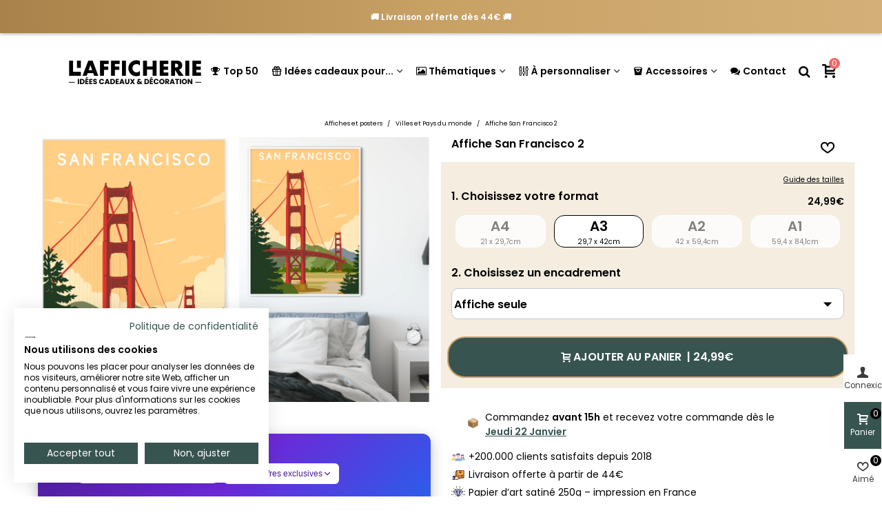

--- FILE ---
content_type: text/html; charset=utf-8
request_url: https://lafficherie.com/villes-et-pays-du-monde/2234-affiche-san-francisco-2.html
body_size: 46930
content:
<!doctype html>
<html lang="fr">

  <head><script>(function(w,i,g){w[g]=w[g]||[];if(typeof w[g].push=='function')w[g].push(i)})
(window,'GTM-PT9H3N4','google_tags_first_party');</script><script>(function(w,d,s,l){w[l]=w[l]||[];(function(){w[l].push(arguments);})('set', 'developer_id.dY2E1Nz', true);
		var f=d.getElementsByTagName(s)[0],
		j=d.createElement(s);j.async=true;j.src='/1xpm/';
		f.parentNode.insertBefore(j,f);
		})(window,document,'script','dataLayer');</script>
	
	  
  <meta charset="utf-8">


  <meta http-equiv="x-ua-compatible" content="ie=edge">



  <title>Affiche illustration États-Unis, San Francisco | L’Afficherie</title>
  
    <script data-keepinline="true">
    var cdcGtmApi = '//lafficherie.com/module/cdc_googletagmanager/async';
    var ajaxShippingEvent = 1;
    var ajaxPaymentEvent = 1;

/* datalayer */
dataLayer = window.dataLayer || [];
    let cdcDatalayer = {"event":"view_item","pageCategory":"product","ecommerce":{"currency":"EUR","value":"24.99","items":[{"item_id":"2234-17922","item_name":"Affiche San Francisco 2","item_reference":"","item_category":"Affiches et posters","item_category2":"Villes et Pays du monde","item_variant":"A3","price":"24.99","quantity":1,"google_business_vertical":"retail"}]},"google_tag_params":{"ecomm_pagetype":"product","ecomm_prodid":"2234-17922","ecomm_totalvalue":24.99,"ecomm_totalvalue_tax_exc":20.83,"ecomm_category":"Racine/Affiches et posters/Villes et Pays du monde"},"userLogged":0,"userId":"guest_379525"};
    dataLayer.push(cdcDatalayer);

/* call to GTM Tag */
(function(w,d,s,l,i){w[l]=w[l]||[];w[l].push({'gtm.start':
new Date().getTime(),event:'gtm.js'});var f=d.getElementsByTagName(s)[0],
j=d.createElement(s),dl=l!='dataLayer'?'&l='+l:'';j.async=true;j.src=
'https://www.googletagmanager.com/gtm.js?id='+i+dl;f.parentNode.insertBefore(j,f);
})(window,document,'script','dataLayer','GTM-PT9H3N4');

/* async call to avoid cache system for dynamic data */
dataLayer.push({
  'event': 'datalayer_ready'
});
</script>
  
  <meta name="description" content="Envie de voyager sans partir de la maison ? Cette affiche décorative vous emmènera loin de chez vous en un rien de temps ! Faites vous ce cadeau et partez tout de suite direction San-Francisco !">
  <meta name="keywords" content="">
        <link rel="canonical" href="https://lafficherie.com/villes-et-pays-du-monde/2234-affiche-san-francisco-2.html">
    
                
  

<!--st begin -->

    <meta name="viewport" content="width=device-width, maximum-scale=1, initial-scale=1.0" />

    <meta property="og:type" content="product">
  <meta property="og:url" content="https://lafficherie.com/villes-et-pays-du-monde/2234-affiche-san-francisco-2.html">
  <meta property="og:title" content="Affiche illustration États-Unis, San Francisco | L’Afficherie">
  <meta property="og:site_name" content="L&#039;afficherie">
  <meta property="og:description" content="Envie de voyager sans partir de la maison ? Cette affiche décorative vous emmènera loin de chez vous en un rien de temps ! Faites vous ce cadeau et partez tout de suite direction San-Francisco !">
  <meta property="og:image" content="https://lafficherie.com/13369-superlarge_default/affiche-san-francisco-2.jpg">
  <meta property="og:image:width" content="1200">
  <meta property="og:image:height" content="1647">
  <meta property="og:image:alt" content="Affiche San Francisco 2">
    <meta property="product:pretax_price:amount" content="20.825">
  <meta property="product:pretax_price:currency" content="EUR">
  <meta property="product:price:amount" content="24.99">
  <meta property="product:price:currency" content="EUR">
    
<!--st end -->

  <link rel="icon" type="image/vnd.microsoft.icon" href="https://lafficherie.com/img/favicon.ico?1730793465">
  <link rel="shortcut icon" type="image/x-icon" href="https://lafficherie.com/img/favicon.ico?1730793465">
  <!--st begin -->
    <link rel="apple-touch-icon" sizes="180x180" href="/stupload/stthemeeditor/9e92cbc2403aec92c37a76faa0649b74.png?1730793832" />
      <link rel="icon" type="image/png" sizes="16x16" href="/stupload/stthemeeditor/a5c408dc1388793cf5f7fdeb16e97936.png?1730793832" />
      <link rel="icon" type="image/png" sizes="32x32" href="/stupload/stthemeeditor/696823fd819377b9680cf332f2265ce3.png?1730793832" />
      <link rel="manifest" href="/stupload/stthemeeditor/1/site.webmanifest?1730793832" crossorigin="use-credentials">
        <meta name="msapplication-config" content="https://lafficherie.com/stupload/stthemeeditor/1/browserconfig.xml?1730793832">
      <meta name="theme-color" content="#375451">
  
<!--st end -->

    <link rel="stylesheet" href="https://fonts.googleapis.com/css?family=Poppins|Poppins:600|Poppins:500|Poppins&amp;subset=latin,latin-ext" media="all">
  <link rel="stylesheet" href="https://lafficherie.com/themes/panda_child/assets/cache/theme-2f3e6b1870.css" media="all">






  

  <script>
        var PAYPLUG_DOMAIN = "https:\/\/secure.payplug.com";
        var addtocart_animation = 5;
        var applePayIdCart = null;
        var applePayMerchantSessionAjaxURL = "https:\/\/lafficherie.com\/module\/payplug\/dispatcher";
        var applePayPaymentAjaxURL = "https:\/\/lafficherie.com\/module\/payplug\/validation";
        var applePayPaymentRequestAjaxURL = "https:\/\/lafficherie.com\/module\/payplug\/applepaypaymentrequest";
        var cart_ajax = true;
        var click_on_header_cart = 1;
        var go_to_shopping_cart = 0;
        var hover_display_cp = 1;
        var integratedPaymentError = "Paiement refus\u00e9, veuillez r\u00e9essayer.";
        var is_sandbox_mode = false;
        var klAddedToCart = {"url":"\/klaviyo\/events\/add-to-cart"};
        var klCustomer = null;
        var klProduct = {"ProductName":"Affiche San Francisco 2","ProductID":2234,"SKU":"","Tags":[],"Price":"20.83","PriceInclTax":"24.99","SpecialPrice":"24.99","Categories":["Tous les produits","Affiches et posters","Chambre","Salon","Villes et Pays du monde","Illustrations"],"Image":"https:\/\/lafficherie.com\/13369-home_default\/affiche-san-francisco-2.jpg","Link":"https:\/\/lafficherie.com\/villes-et-pays-du-monde\/2234-affiche-san-francisco-2.html","ShopID":1,"LangID":1,"eventValue":20.825,"external_catalog_id":"1:1","integration_key":"prestashop"};
        var module_name = "payplug";
        var payplug_ajax_url = "https:\/\/lafficherie.com\/module\/payplug\/ajax";
        var payplug_transaction_error_message = "    <div class=\"payplugMsg_wrapper\">\n                                    <p  class=\"payplugMsg_error\" >La transaction n&#039;a pas pu aboutir, et votre carte n&#039;a pas \u00e9t\u00e9 d\u00e9bit\u00e9e.<\/p>\n                                        <button type=\"button\" class=\"payplugMsg_button\" name=\"card_deleted\">Ok<\/button>\n        \n            <\/div>\n";
        var pixel_ids = "2040623606157562";
        var pp_custom_add_to_cart = "";
        var pp_enhanced_cache = 0;
        var pp_event_debug = false;
        var prestashop = {"cart":{"products":[],"totals":{"total":{"type":"total","label":"Total","amount":0,"value":"0,00\u00a0\u20ac"},"total_including_tax":{"type":"total","label":"Total TTC","amount":0,"value":"0,00\u00a0\u20ac"},"total_excluding_tax":{"type":"total","label":"Total HT :","amount":0,"value":"0,00\u00a0\u20ac"}},"subtotals":{"products":{"type":"products","label":"Sous-total","amount":0,"value":"0,00\u00a0\u20ac"},"discounts":null,"shipping":{"type":"shipping","label":"Livraison","amount":0,"value":""},"tax":null},"products_count":0,"summary_string":"0 articles","vouchers":{"allowed":1,"added":[]},"discounts":[],"minimalPurchase":0,"minimalPurchaseRequired":""},"currency":{"id":1,"name":"Euro","iso_code":"EUR","iso_code_num":"978","sign":"\u20ac"},"customer":{"lastname":null,"firstname":null,"email":null,"birthday":null,"newsletter":null,"newsletter_date_add":null,"optin":null,"website":null,"company":null,"siret":null,"ape":null,"is_logged":false,"gender":{"type":null,"name":null},"addresses":[]},"country":{"id_zone":"9","id_currency":"0","call_prefix":"33","iso_code":"FR","active":"1","contains_states":"0","need_identification_number":"0","need_zip_code":"1","zip_code_format":"NNNNN","display_tax_label":"0","name":"France","id":8},"language":{"name":"Fran\u00e7ais (French)","iso_code":"fr","locale":"fr-FR","language_code":"fr","active":"1","is_rtl":"0","date_format_lite":"d\/m\/Y","date_format_full":"d\/m\/Y H:i:s","id":1},"page":{"title":"","canonical":"https:\/\/lafficherie.com\/villes-et-pays-du-monde\/2234-affiche-san-francisco-2.html","meta":{"title":"Affiche illustration \u00c9tats-Unis, San Francisco | L\u2019Afficherie","description":"Envie de voyager sans partir de la maison ? Cette affiche d\u00e9corative vous emm\u00e8nera loin de chez vous en un rien de temps ! Faites vous ce cadeau et partez tout de suite direction San-Francisco !","keywords":"","robots":"index"},"page_name":"product","body_classes":{"lang-fr":true,"lang-rtl":false,"country-FR":true,"currency-EUR":true,"layout-full-width":true,"page-product":true,"tax-display-disabled":true,"page-customer-account":false,"product-id-2234":true,"product-Affiche San Francisco 2":true,"product-id-category-223":true,"product-id-manufacturer-0":true,"product-id-supplier-0":true,"product-available-for-order":true},"admin_notifications":[],"password-policy":{"feedbacks":{"0":"Tr\u00e8s faible","1":"Faible","2":"Moyenne","3":"Fort","4":"Tr\u00e8s fort","Straight rows of keys are easy to guess":"Les suites de touches sur le clavier sont faciles \u00e0 deviner","Short keyboard patterns are easy to guess":"Les mod\u00e8les courts sur le clavier sont faciles \u00e0 deviner.","Use a longer keyboard pattern with more turns":"Utilisez une combinaison de touches plus longue et plus complexe.","Repeats like \"aaa\" are easy to guess":"Les r\u00e9p\u00e9titions (ex. : \"aaa\") sont faciles \u00e0 deviner.","Repeats like \"abcabcabc\" are only slightly harder to guess than \"abc\"":"Les r\u00e9p\u00e9titions (ex. : \"abcabcabc\") sont seulement un peu plus difficiles \u00e0 deviner que \"abc\".","Sequences like abc or 6543 are easy to guess":"Les s\u00e9quences (ex. : abc ou 6543) sont faciles \u00e0 deviner.","Recent years are easy to guess":"Les ann\u00e9es r\u00e9centes sont faciles \u00e0 deviner.","Dates are often easy to guess":"Les dates sont souvent faciles \u00e0 deviner.","This is a top-10 common password":"Ce mot de passe figure parmi les 10 mots de passe les plus courants.","This is a top-100 common password":"Ce mot de passe figure parmi les 100 mots de passe les plus courants.","This is a very common password":"Ceci est un mot de passe tr\u00e8s courant.","This is similar to a commonly used password":"Ce mot de passe est similaire \u00e0 un mot de passe couramment utilis\u00e9.","A word by itself is easy to guess":"Un mot seul est facile \u00e0 deviner.","Names and surnames by themselves are easy to guess":"Les noms et les surnoms seuls sont faciles \u00e0 deviner.","Common names and surnames are easy to guess":"Les noms et les pr\u00e9noms courants sont faciles \u00e0 deviner.","Use a few words, avoid common phrases":"Utilisez quelques mots, \u00e9vitez les phrases courantes.","No need for symbols, digits, or uppercase letters":"Pas besoin de symboles, de chiffres ou de majuscules.","Avoid repeated words and characters":"\u00c9viter de r\u00e9p\u00e9ter les mots et les caract\u00e8res.","Avoid sequences":"\u00c9viter les s\u00e9quences.","Avoid recent years":"\u00c9vitez les ann\u00e9es r\u00e9centes.","Avoid years that are associated with you":"\u00c9vitez les ann\u00e9es qui vous sont associ\u00e9es.","Avoid dates and years that are associated with you":"\u00c9vitez les dates et les ann\u00e9es qui vous sont associ\u00e9es.","Capitalization doesn't help very much":"Les majuscules ne sont pas tr\u00e8s utiles.","All-uppercase is almost as easy to guess as all-lowercase":"Un mot de passe tout en majuscules est presque aussi facile \u00e0 deviner qu'un mot de passe tout en minuscules.","Reversed words aren't much harder to guess":"Les mots invers\u00e9s ne sont pas beaucoup plus difficiles \u00e0 deviner.","Predictable substitutions like '@' instead of 'a' don't help very much":"Les substitutions pr\u00e9visibles comme '\"@\" au lieu de \"a\" n'aident pas beaucoup.","Add another word or two. Uncommon words are better.":"Ajoutez un autre mot ou deux. Pr\u00e9f\u00e9rez les mots peu courants."}}},"shop":{"name":"L'afficherie","logo":"https:\/\/lafficherie.com\/img\/logo-1730793465.jpg","stores_icon":"https:\/\/lafficherie.com\/img\/logo_stores.png","favicon":"https:\/\/lafficherie.com\/img\/favicon.ico"},"core_js_public_path":"\/themes\/","urls":{"base_url":"https:\/\/lafficherie.com\/","current_url":"https:\/\/lafficherie.com\/villes-et-pays-du-monde\/2234-affiche-san-francisco-2.html","shop_domain_url":"https:\/\/lafficherie.com","img_ps_url":"https:\/\/lafficherie.com\/img\/","img_cat_url":"https:\/\/lafficherie.com\/img\/c\/","img_lang_url":"https:\/\/lafficherie.com\/img\/l\/","img_prod_url":"https:\/\/lafficherie.com\/img\/p\/","img_manu_url":"https:\/\/lafficherie.com\/img\/m\/","img_sup_url":"https:\/\/lafficherie.com\/img\/su\/","img_ship_url":"https:\/\/lafficherie.com\/img\/s\/","img_store_url":"https:\/\/lafficherie.com\/img\/st\/","img_col_url":"https:\/\/lafficherie.com\/img\/co\/","img_url":"https:\/\/lafficherie.com\/themes\/panda\/assets\/img\/","css_url":"https:\/\/lafficherie.com\/themes\/panda\/assets\/css\/","js_url":"https:\/\/lafficherie.com\/themes\/panda\/assets\/js\/","pic_url":"https:\/\/lafficherie.com\/upload\/","theme_assets":"https:\/\/lafficherie.com\/themes\/panda\/assets\/","theme_dir":"https:\/\/lafficherie.com\/themes\/panda_child\/","child_theme_assets":"https:\/\/lafficherie.com\/themes\/panda_child\/assets\/","child_img_url":"https:\/\/lafficherie.com\/themes\/panda_child\/assets\/img\/","child_css_url":"https:\/\/lafficherie.com\/themes\/panda_child\/assets\/css\/","child_js_url":"https:\/\/lafficherie.com\/themes\/panda_child\/assets\/js\/","pages":{"address":"https:\/\/lafficherie.com\/adresse","addresses":"https:\/\/lafficherie.com\/adresses","authentication":"https:\/\/lafficherie.com\/connexion","manufacturer":"https:\/\/lafficherie.com\/marques","cart":"https:\/\/lafficherie.com\/panier","category":"https:\/\/lafficherie.com\/index.php?controller=category","cms":"https:\/\/lafficherie.com\/index.php?controller=cms","contact":"https:\/\/lafficherie.com\/nous-contacter","discount":"https:\/\/lafficherie.com\/reduction","guest_tracking":"https:\/\/lafficherie.com\/suivi-commande-invite","history":"https:\/\/lafficherie.com\/historique-commandes","identity":"https:\/\/lafficherie.com\/identite","index":"https:\/\/lafficherie.com\/","my_account":"https:\/\/lafficherie.com\/mon-compte","order_confirmation":"https:\/\/lafficherie.com\/confirmation-commande","order_detail":"https:\/\/lafficherie.com\/index.php?controller=order-detail","order_follow":"https:\/\/lafficherie.com\/suivi-commande","order":"https:\/\/lafficherie.com\/commande","order_return":"https:\/\/lafficherie.com\/index.php?controller=order-return","order_slip":"https:\/\/lafficherie.com\/avoirs","pagenotfound":"https:\/\/lafficherie.com\/page-introuvable","password":"https:\/\/lafficherie.com\/recuperation-mot-de-passe","pdf_invoice":"https:\/\/lafficherie.com\/index.php?controller=pdf-invoice","pdf_order_return":"https:\/\/lafficherie.com\/index.php?controller=pdf-order-return","pdf_order_slip":"https:\/\/lafficherie.com\/index.php?controller=pdf-order-slip","prices_drop":"https:\/\/lafficherie.com\/promotions","product":"https:\/\/lafficherie.com\/index.php?controller=product","registration":"https:\/\/lafficherie.com\/inscription","search":"https:\/\/lafficherie.com\/recherche","sitemap":"https:\/\/lafficherie.com\/plan-site","stores":"https:\/\/lafficherie.com\/magasins","supplier":"https:\/\/lafficherie.com\/fournisseurs","new_products":"https:\/\/lafficherie.com\/nouveaux-produits","brands":"https:\/\/lafficherie.com\/marques","register":"https:\/\/lafficherie.com\/inscription","order_login":"https:\/\/lafficherie.com\/commande?login=1"},"alternative_langs":[],"actions":{"logout":"https:\/\/lafficherie.com\/?mylogout="},"no_picture_image":{"bySize":{"cart_default":{"url":"https:\/\/lafficherie.com\/img\/p\/fr-default-cart_default.jpg","width":70,"height":80},"small_default":{"url":"https:\/\/lafficherie.com\/img\/p\/fr-default-small_default.jpg","width":105,"height":120},"cart_default_2x":{"url":"https:\/\/lafficherie.com\/img\/p\/fr-default-cart_default_2x.jpg","width":140,"height":160},"small_default_2x":{"url":"https:\/\/lafficherie.com\/img\/p\/fr-default-small_default_2x.jpg","width":210,"height":240},"home_default":{"url":"https:\/\/lafficherie.com\/img\/p\/fr-default-home_default.jpg","width":280,"height":320},"medium_default":{"url":"https:\/\/lafficherie.com\/img\/p\/fr-default-medium_default.jpg","width":370,"height":423},"home_default_2x":{"url":"https:\/\/lafficherie.com\/img\/p\/fr-default-home_default_2x.jpg","width":560,"height":640},"large_default":{"url":"https:\/\/lafficherie.com\/img\/p\/fr-default-large_default.jpg","width":700,"height":800},"medium_default_2x":{"url":"https:\/\/lafficherie.com\/img\/p\/fr-default-medium_default_2x.jpg","width":740,"height":846},"large_default_2x":{"url":"https:\/\/lafficherie.com\/img\/p\/fr-default-large_default_2x.jpg","width":1200,"height":1647},"superlarge_default":{"url":"https:\/\/lafficherie.com\/img\/p\/fr-default-superlarge_default.jpg","width":1200,"height":1647},"superlarge_default_2x":{"url":"https:\/\/lafficherie.com\/img\/p\/fr-default-superlarge_default_2x.jpg","width":1200,"height":1647}},"small":{"url":"https:\/\/lafficherie.com\/img\/p\/fr-default-cart_default.jpg","width":70,"height":80},"medium":{"url":"https:\/\/lafficherie.com\/img\/p\/fr-default-home_default_2x.jpg","width":560,"height":640},"large":{"url":"https:\/\/lafficherie.com\/img\/p\/fr-default-superlarge_default_2x.jpg","width":1200,"height":1647},"legend":""}},"configuration":{"display_taxes_label":false,"display_prices_tax_incl":true,"is_catalog":false,"show_prices":true,"opt_in":{"partner":false},"quantity_discount":{"type":"discount","label":"Remise sur prix unitaire"},"voucher_enabled":1,"return_enabled":0},"field_required":[],"breadcrumb":{"links":[{"title":"Accueil","url":"https:\/\/lafficherie.com\/"},{"title":"Affiches et posters","url":"https:\/\/lafficherie.com\/212-affiches-et-posters"},{"title":"Villes et Pays du monde","url":"https:\/\/lafficherie.com\/223-villes-et-pays-du-monde"},{"title":"Affiche San Francisco 2","url":"https:\/\/lafficherie.com\/villes-et-pays-du-monde\/2234-affiche-san-francisco-2.html"}],"count":4},"link":{"protocol_link":"https:\/\/","protocol_content":"https:\/\/"},"time":1768821556,"static_token":"c78ef5aa5a4bb7957637399303e622da","token":"b980f3e76a53df7831db85f78ab80b9c","debug":false};
        var psemailsubscription_subscription = "https:\/\/lafficherie.com\/module\/ps_emailsubscription\/subscription";
        var quick_search_as = true;
        var quick_search_as_min = 1;
        var quick_search_as_size = 6;
        var single_event_tracking = 0;
        var st_cart_page_url = "\/\/lafficherie.com\/panier?action=show";
        var st_ins_getimgurl = "https:\/\/lafficherie.com\/module\/stinstagram\/list";
        var st_maximum_already_message = "Vous avez atteint la quantit\u00e9 maximum pour ce produit.";
        var st_myloved_url = "https:\/\/lafficherie.com\/module\/stlovedproduct\/myloved";
        var st_refresh_url = "\/\/lafficherie.com\/module\/stshoppingcart\/ajax";
        var stlove_bos = [];
        var stlove_login = 0;
        var stlove_pros = [];
        var sttheme = {"cookie_domain":"lafficherie.com","cookie_path":"\/","drop_down":0,"magnificpopup_tprev":"Pr\u00e9c\u00e9dent","magnificpopup_tnext":"Suivant","magnificpopup_tcounter":"%curr% of %total%","theme_version":"2.8.8","ps_version":"8.2.0","is_rtl":0,"is_mobile_device":false,"gallery_image_type":"superlarge_default","thumb_image_type":"cart_default","responsive_max":1,"fullwidth":0,"responsive":"1","product_view_swither":"0","infinite_scroll":"2","cate_pro_lazy":"1","sticky_column":"1","filter_position":"0","sticky_option":3,"product_thumbnails":"4","pro_thumnbs_per_fw":2,"pro_thumnbs_per_xxl":2,"pro_thumnbs_per_xl":2,"pro_thumnbs_per_lg":1,"pro_thumnbs_per_md":1,"pro_thumnbs_per_sm":1,"pro_thumnbs_per_xs":1,"pro_thumnbs_per_odd_fw":0,"pro_thumnbs_per_odd_xxl":0,"pro_thumnbs_per_odd_xl":0,"pro_thumnbs_per_odd_lg":0,"pro_thumnbs_per_odd_md":0,"pro_thumnbs_per_odd_sm":0,"pro_thumnbs_per_odd_xs":0,"pro_kk_per_fw":"1","pro_kk_per_xxl":"1","pro_kk_per_xl":"1","pro_kk_per_lg":"2","pro_kk_per_md":"1","pro_kk_per_sm":"1","pro_kk_per_xs":"1","categories_per_fw":"6","categories_per_xxl":"6","categories_per_xl":"5","categories_per_lg":"4","categories_per_md":"4","categories_per_sm":"3","categories_per_xs":"2","enable_zoom":0,"enable_thickbox":0,"retina":"1","sticky_mobile_header":"2","sticky_mobile_header_height":"50","use_mobile_header":"0","pro_image_column_md":"6","submemus_animation":1,"submemus_action":0,"pro_quantity_input":"2","popup_vertical_fit":"1","pro_tm_slider":"0","pro_tm_slider_cate":"0","buy_now":"0","lazyload_main_gallery":"0","product_views":"0"};
        var wrongemailaddress_stnewsletter = "Adresse e-mail incorrecte";
      </script>

<!--st end -->

  <!--stadvcache:stthemeeditor:displayHeader[]--><!--stadvcache:stthemeeditor:displayHeader--><script async src="https://www.googletagmanager.com/gtag/js?id=G-BLP61ETC6H"></script>
<script>
  window.dataLayer = window.dataLayer || [];
  function gtag(){dataLayer.push(arguments);}
  gtag('js', new Date());
  gtag(
    'config',
    'G-BLP61ETC6H',
    {
      'debug_mode':false
                      }
  );
</script>

<style>#st_header .search_widget_block{width:280px;}</style>
<style>.st_shopping_cart.header_item .header_icon_btn_icon i, .st_shopping_cart.header_item .ajax_cart_bag i{font-size:20px;}.st_shopping_cart.header_item .cart_text, .st_shopping_cart.header_item .ajax_cart_quantity.mar_r4, .st_shopping_cart.header_item .ajax_cart_product_txt, .st_shopping_cart.header_item .ajax_cart_split, .st_shopping_cart.header_item .ajax_cart_total{font-size:20px;}</style>
<style>
#st_ma_12 .cate_label,#st_mo_ma_12 .cate_label{color:#FFEED6;}#st_ma_12 .cate_label,#st_mo_ma_12 .cate_label{background-color:#375451;}#st_mega_menu_wrap #st_menu_23 .stmenu_sub,#st_mega_menu_wrap #st_menu_23 .stmenu_vs{padding-bottom:23px;}#st_ma_23 .cate_label,#st_mo_ma_23 .cate_label{color:#FFEED6;}#st_ma_23 .cate_label,#st_mo_ma_23 .cate_label{background-color:#EF6869;}#st_ma_25 .cate_label,#st_mo_ma_25 .cate_label{color:#FFEED6;}#st_ma_25 .cate_label,#st_mo_ma_25 .cate_label{background-color:#375451;}#st_mega_menu_wrap #st_menu_28 .stmenu_sub,#st_mega_menu_wrap #st_menu_28 .stmenu_vs{padding-bottom:22px;}#st_ma_28 .cate_label,#st_mo_ma_28 .cate_label{color:#ffffff;}#st_ma_28 .cate_label,#st_mo_ma_28 .cate_label{background-color:#EF6869;}#st_mega_menu_wrap #st_menu_34 .stmenu_sub,#st_mega_menu_wrap #st_menu_34 .stmenu_vs{padding-bottom:21px;}
</style>
<style>#steasy_column_30{padding-top: 0px;}#steasy_column_30{padding-bottom: 0px;}#easycontent_15 {margin-top:0px;}#easycontent_15 {margin-bottom:0px;}#easycontent_17 {margin-bottom:0px;}#steasy_column_13{padding-top: 0px;}#steasy_column_13{padding-bottom: 0px;}#steasy_column_32{padding-top: 0px;}#steasy_column_32{padding-bottom: 0px;}#steasy_column_34{padding-top: 0px;}#steasy_column_34{padding-bottom: 0px;}#steasy_column_36{padding-top: 0px;}#steasy_column_36{padding-bottom: 0px;}#steasy_column_42{padding-top: 0px;}#steasy_column_42{padding-bottom: 0px;}#easycontent_36 {margin-bottom:0px;}#easycontent_42 {margin-bottom:0px;}#easycontent_43 {margin-bottom:0px;}#easycontent_45 {margin-bottom:0px;}#steasy_column_54{padding-top: 0px;}#steasy_column_54{padding-bottom: 0px;}#easycontent_46 {margin-bottom:0px;}#easycontent_47 {margin-bottom:0px;}#easycontent_48 {margin-bottom:0px;}#easycontent_49 {margin-bottom:0px;}#easycontent_50 {margin-bottom:0px;}#easycontent_51 {margin-bottom:0px;}#easycontent_52 {margin-bottom:0px;}#easycontent_53 {margin-bottom:0px;}#easycontent_54 {margin-bottom:0px;}#easycontent_55 {margin-bottom:0px;}#easycontent_56 {margin-bottom:0px;}#easycontent_57 {margin-bottom:0px;}#easycontent_61 {margin-bottom:0px;}#easycontent_66 {margin-bottom:0px;}#easycontent_71 {margin-bottom:0px;}#easycontent_72 {margin-bottom:0px;}#easycontent_73 {margin-bottom:0px;}#easycontent_74 {margin-bottom:0px;}#easycontent_75 {margin-bottom:0px;}#easycontent_76 {margin-bottom:0px;}#easycontent_77 {margin-bottom:0px;}#easycontent_78 {margin-bottom:0px;}#easycontent_80 {margin-bottom:0px;}#easycontent_81 {margin-bottom:0px;}</style>
<style>.stfeaturedslider_container.products_container .title_style_0,.stfeaturedslider_container.products_container .title_style_0 .title_block_inner{border-bottom-width:0px;}.stfeaturedslider_container.products_container .title_style_0 .title_block_inner{margin-bottom:-0px;}.stfeaturedslider_container.products_container .title_style_1 .flex_child, .stfeaturedslider_container.products_container .title_style_3 .flex_child{border-bottom-width:0px;}.stfeaturedslider_container.products_container .title_style_2 .flex_child{border-bottom-width:0px;border-top-width:0px;}</style>
<style>.st_banner_block_6 .st_image_layered_description .btn{color:#ffff!important;}.st_banner_block_6 .st_image_layered_description .btn{background-color:#324a47;border-color:#324a47!important;}.st_banner_block_6 .st_image_layered_description .btn:hover{color:#324a47!important;}.st_banner_block_6 .st_image_layered_description .btn:hover{border-color:#324a47;}.st_banner_block_6 .st_image_layered_description .btn:hover{-webkit-box-shadow: none; box-shadow: none;background-color: #324a47!important;}</style>
<style>#st_news_letter_1 .st_news_letter_form_inner{max-width:258px;}#st_news_letter_1 .st_news_letter_input{height:35px;}#st_news_letter_1 .input-group-with-border{border-color:#444444;}</style>
<style>.countdown_timer.countdown_style_0 .countdown_wrap_inner div{padding-top:11px;padding-bottom:11px;}.countdown_timer.countdown_style_0 .countdown_wrap_inner div span{height:22px;line-height:22px;}.countdown_timer.countdown_style_0 .countdown_wrap_inner div{border-right:none;}.countdown_name{display:none;}</style>
<script>
//<![CDATA[

var s_countdown_all = 0;
var s_countdown_id_products = []; 
var s_countdown_style = 0; 
var s_countdown_lang = new Array();
s_countdown_lang['day'] = "jour";
s_countdown_lang['days'] = "jours";
s_countdown_lang['hrs'] = "heurs";
s_countdown_lang['min'] = "min";
s_countdown_lang['sec'] = "sec";

//]]>
</script>
<script>
//<![CDATA[
var ins_follow = "Suivre";
var ins_posts = "Postes";
var ins_followers = "Suiveurs";
var ins_following = "Suivre";
var stinstagram_view_in_ins = "Voir en Instagram";
var stinstagram_view_larger = "Cliquer pour agrandir";
var st_timeago_suffixAgo= "auparavant";
var st_timeago_suffixFromNow= "à partir de maintenant";
var st_timeago_inPast= "à tout moment maintenant";
var st_timeago_seconds= "moins d'une minute";
var st_timeago_minute= "environ une minute";
var st_timeago_minutes= "#d minutes";
var st_timeago_hour= "environ une heure";
var st_timeago_hours= "about #d hours";
var st_timeago_day= "un jour";
var st_timeago_days= "#d jours";
var st_timeago_month= "environ un mois";
var st_timeago_months= "#d mois";
var st_timeago_year= "environ un an";
var st_timeago_years= "#d années";
var st_timeago_years= "#d années";
var ins_previous= "Précédent";
var ins_next= "Suivant";

var instagram_block_array={'profile':[],'feed':[]};

//]]>
</script><style>.add_to_love.layer_btn{font-size:20px;}.add_to_love.st_added, .add_to_love.st_added:hover{color:#EF6869;}.add_to_love.layer_btn{width:10px;height:10px;line-height:10px;border-radius:100%;}.love_product .btn_text{display:none;}.love_product i{font-size:20px;}.love_product:hover i, .love_product.st_added i{color:#EF6869;}</style>
<style>#st_notification_1 {padding-top:4px;padding-bottom:4px;}#st_notification_1 {padding-left:6px;padding-right:6px;}#st_notification_1 .style_content, #st_notification_1 .style_content a{color:#999999;}#st_notification_1 .st_notification_close_inline{color:#999999;}#st_notification_1 .style_content a:hover{color:#E54D26;}#st_notification_1 {background:rgba(51,51,51,1);}#st_notification_1 .style_content .notification_buttons .btn{color:#ffffff;}#st_notification_1 .style_content .notification_buttons .btn{border-color:#ffffff;}#st_notification_1 .style_content .notification_buttons .btn:hover{color:#444444;}#st_notification_1 .style_content .notification_buttons .btn:hover{border-color:#ffffff;}#st_notification_1 .style_content .notification_buttons .btn{-webkit-box-shadow: inset 0 0 0 0 #ffffff; box-shadow: inset 0 0 0 0 #ffffff;}#st_notification_1 .style_content .notification_buttons .btn:hover{-webkit-box-shadow: inset 300px 0 0 0 #ffffff; box-shadow: inset 300px 0 0 0 #ffffff;background-color:transparent;}</style>
<style> .breadcrumb_spacing{height:5px;} #page_banner_container_1 {padding-top: 8px;} #page_banner_container_1 {padding-bottom: 8px;} #page_banner_container_1 {margin-top:5px;}</style>
<style>.strelatedproducts_container.products_container .products_slider{padding-top:2px;}.strelatedproducts_container.products_container .products_slider{padding-bottom:2px;}.strelatedproducts_container.products_container{margin-top:2px;}.strelatedproducts_container.products_container{margin-bottom:2px;}</style>
<style>.st-menu{width:300px;}.open_bar_right #rightbar{right: 300px;}.open_bar_left #leftbar{left: 300px;}.is_rtl .open_bar_right #rightbar{right: auto;left: 300px;}.is_rtl .open_bar_left #leftbar{left:auto;right: 300px;}.st-effect-0.open_bar_right .st-pusher {-webkit-transform: translate3d(-300px, 0, 0); transform: translate3d(-300px, 0, 0); } .st-effect-0.open_bar_left .st-pusher {-webkit-transform: translate3d(300px, 0, 0); transform: translate3d(300px, 0, 0); } .is_rtl .st-effect-0.open_bar_right .st-pusher {-webkit-transform: translate3d(300px, 0, 0); transform: translate3d(300px, 0, 0); } .is_rtl .st-effect-0.open_bar_left .st-pusher {-webkit-transform: translate3d(-300px, 0, 0); transform: translate3d(-300px, 0, 0); }@media (max-width: 767px) {.st-menu{width:300px;}.open_bar_right #rightbar{right: 300px;}.open_bar_left #leftbar{left: 300px;}.is_rtl .open_bar_right #rightbar{right: auto;left: 300px;}.is_rtl .open_bar_left #leftbar{left:auto;right: 300px;}}@media (max-width: 767px) {.st-effect-0.open_bar_right .st-pusher {-webkit-transform: translate3d(-300px, 0, 0); transform: translate3d(-300px, 0, 0); } .st-effect-0.open_bar_left .st-pusher {-webkit-transform: translate3d(300px, 0, 0); transform: translate3d(300px, 0, 0); } .is_rtl .st-effect-0.open_bar_right .st-pusher {-webkit-transform: translate3d(300px, 0, 0); transform: translate3d(300px, 0, 0); } .is_rtl .st-effect-0.open_bar_left .st-pusher {-webkit-transform: translate3d(-300px, 0, 0); transform: translate3d(-300px, 0, 0); }}#rightbar_1 .icon_wrap{color:#ffffff}#rightbar_1 .icon_wrap{background-color:#375451}#rightbar_1 .icon_wrap:hover, #rightbar_1 .icon_wrap.active{color:#ffffff}#rightbar_1 .icon_wrap:hover, #rightbar_1 .icon_wrap.active{background-color:#375451}#side_products_cart{right: 0; left: auto; border-left-width: 4px;border-right-width: 0;}.is_rtl #side_products_cart{left: 0; right: auto;border-left-width:0;border-right-width: 4px;}#side_loved{right: 0; left: auto; border-left-width: 4px;border-right-width: 0;}.is_rtl #side_loved{left: 0; right: auto;border-left-width:0;border-right-width: 4px;}#side_search{right: 0; left: auto; border-left-width: 4px;border-right-width: 0;}.is_rtl #side_search{left: 0; right: auto;border-left-width:0;border-right-width: 4px;}#side_products_cart{right: 0; left: auto; border-left-width: 4px;border-right-width: 0;}.is_rtl #side_products_cart{left: 0; right: auto;border-left-width:0;border-right-width: 4px;}#rightbar_4.mobile_bar_item{color:#000000}#rightbar_4.mobile_bar_item{background-color:#ffffff}#rightbar_4.mobile_bar_item:hover, #rightbar_4.mobile_bar_item.active{color:#ffffff}#rightbar_4.mobile_bar_item:hover, #rightbar_4.mobile_bar_item.active{background-color:#ffffff}#side_stmobilemenu{right: auto; left: 0; border-left-width: 0;border-right-width: 4px;}.is_rtl #side_stmobilemenu{left: auto; right: 0;border-left-width:4px;border-right-width: 0;}#rightbar{-webkit-flex-grow: 0; -moz-flex-grow: 0; flex-grow: 0; -ms-flex-positive: 0;}#leftbar{-webkit-flex-grow: 0; -moz-flex-grow: 0; flex-grow: 0; -ms-flex-positive: 0;}.st-menu{bottom:0;}#body_wrapper{padding-bottom: 0;}.mobile_device.use_mobile_header .st-menu{bottom:0;}.mobile_device.use_mobile_header #body_wrapper{padding-bottom: 0;}@media only screen and (max-width: 991px) {.layout-left-column.slide_lr_column .st-menu,.layout-right-column.slide_lr_column .st-menu,.layout-both-columns.slide_lr_column .st-menu{bottom:50px;}.layout-left-column.slide_lr_column #body_wrapper,.layout-right-column.slide_lr_column #body_wrapper,.layout-both-columns.slide_lr_column #body_wrapper{padding-bottom: 50px;}}@media only screen and (max-width: 991px) {.mobile_device.use_mobile_header.layout-left-column.slide_lr_column .st-menu,.mobile_device.use_mobile_header.layout-right-column.slide_lr_column .st-menu,.mobile_device.use_mobile_header.layout-both-columns.slide_lr_column .st-menu{bottom:50px;}.mobile_device.use_mobile_header.layout-left-column.slide_lr_column #body_wrapper,.mobile_device.use_mobile_header.layout-right-column.slide_lr_column #body_wrapper,.mobile_device.use_mobile_header.layout-both-columns.slide_lr_column #body_wrapper{padding-bottom: 50px;}}#rightbar{top:auto; bottom:0%;}#leftbar{top:auto; bottom:0%;}</style>
<style>.st_sticker_7{color:#FFEED6;}.st_sticker_7{background:rgba(100,126,124,1);}.st_sticker_7{border-width:0px;}.st_sticker_7{-webkit-border-radius: 5px;-moz-border-radius: 5px;border-radius: 5px;}.st_sticker_7{font-size:12px;}.st_sticker_7{font-family: Poppins;}.st_sticker_7{font-weight:500;}</style>
<style>.stviewedproducts_container.products_container .products_slider{padding-top:2px;}.stviewedproducts_container.products_container .products_slider{padding-bottom:2px;}.stviewedproducts_container.products_container{margin-top:2px;}.stviewedproducts_container.products_container{margin-bottom:2px;}</style>
    <!-- Pixel Plus: Add missing OG microdata -->
                        <meta property="og:locale" content="fr_FR"/>
                                <meta property="product:retailer_item_id" content="2234"/>
                                <meta property="product:item_group_id" content="2234"/>
                                <meta property="product:condition" content="new"/>
                                <meta property="product:availability" content="in stock"/>
                                <meta property="brand" content="L&#039;afficherie"/>
                <!--  -->
    <!-- End Pixel Plus: Add missing OG microdata -->




<!-- BEGIN MerchantWidget Code -->

<script id='merchantWidgetScript'

        src="https://www.gstatic.com/shopping/merchant/merchantwidget.js"

        defer>

</script>

<script type="text/javascript">

  merchantWidgetScript.addEventListener('load', function () {

    merchantwidget.start({

     position: 'LEFT_BOTTOM'

   });

  });

</script>

<!-- END MerchantWidget Code -->

	
  </head>
  <body id="product" class="product lang-fr country-fr currency-eur layout-full-width page-product tax-display-disabled product-id-2234 product-affiche-san-francisco-2 product-id-category-223 product-id-manufacturer-0 product-id-supplier-0 product-available-for-order   lang_fr  dropdown_menu_event_0 
   desktop_device  slide_lr_column        is_logged_0 	 hide-left-column hide-right-column 
  ">	
      <!-- Google Tag Manager (noscript) -->
<noscript><iframe src="https://www.googletagmanager.com/ns.html?id=GTM-PT9H3N4"
height="0" width="0" style="display:none;visibility:hidden"></iframe></noscript>
<!-- End Google Tag Manager (noscript) -->

    
	<div id="st-container" class="st-container st-effect-0">
	  <div class="st-pusher">
		<div class="st-content"><!-- this is the wrapper for the content -->
		  <div class="st-content-inner">
	<!-- off-canvas-end -->

	<main id="body_wrapper">
	  <div id="page_wrapper" class="" 
 itemscope itemtype="https://schema.org/Product" >
	  
			  
	  <div class="header-container   header_sticky_option_3">
	  <header id="st_header" class="animated fast">
		
		  

  <!-- BANDEAU 1 : SOLDES + TIMER -->
<div id="xmas-topbar-1" class="header-banner">
  <div class="xmas-topbar-inner">
    <div class="xmas-line1">
      🏷️ <strong>SOLDES</strong> : Jusqu'à -50% sur les affiches 🏷️
    </div>
    <div class="xmas-line2">
      Offre exclusive pendant
      <span class="xmas-emoji">⏳</span>
      <span id="xmas-countdown" class="xmas-countdown">00h 00min 00s</span>
    </div>
  </div>
</div>

  <!-- BANDEAU 2 : LIVRAISON OFFERTE -->
  <div id="xmas-topbar-2" class="header-banner" style="display:none;">
    <div class="xmas-topbar-inner xmas-delivery-inner">
      🚚 Livraison offerte dès 44€ 🚚
    </div>
  </div>

  <style>
    /* Conteneurs globaux */
    #xmas-topbar-1,
    #xmas-topbar-2 {
      width: 100%;
      margin: 0;
      padding: 0;
    }

    /* Style commun (même hauteur pour les 2) */
    .xmas-topbar-inner {
      position: fixed;
      top: 0;
      left: 0;
      width: 100%;
      z-index: 9999;

      background: #4c1d95;
      background: linear-gradient(90deg, #4c1d95, #6d28d9, #7c3aed);
      color: #ffffff;

      display: flex;
      flex-direction: column;
      align-items: center;
      justify-content: center;

      padding: 6px 10px;
      height: 48px;
      box-sizing: border-box;
      font-size: 12px;
      line-height: 1.3;
      text-align: center;
      white-space: nowrap;
      box-shadow: 0 2px 4px rgba(0,0,0,0.25);
    }

    /* Variante visuelle pour le bandeau "Livraison" */
    .xmas-delivery-inner {
      background: #C8A165;
      background: linear-gradient(90deg, #a8824a, #C8A165, #d4b078);
      font-weight: 600;
      letter-spacing: 0.03em;
    }

    .xmas-line1 {
      font-size: 12px;
      font-weight: 600;
      margin-bottom: 2px;
      letter-spacing: 0.04em;
    }

    .xmas-line2 {
      font-size: 12px;
      display: flex;
      align-items: center;
      gap: 6px;
      opacity: 0.96;
    }

    .xmas-countdown {
      background: #ffffff;
      color: #111827;
      border-radius: 999px;
      padding: 3px 10px;
      font-weight: 700;
      font-size: 12px;
    }

    /* Décalage du header sous le bandeau */
    #header_primary,
    #top_bar,
    #mobile_bar,
    .sticky-wrapper.mobile_header_wrapper {
      margin-top: 48px;
    }

    @media (max-width: 576px) {
      .xmas-topbar-inner {
        font-size: 10px;
        padding: 4px 8px;
        height: 48px;
      }
      .xmas-line2 {
        flex-wrap: wrap;
        justify-content: center;
        white-space: normal;
      }
      .xmas-countdown {
        font-size: 10px;
        padding: 2px 8px;
      }
    }
  </style>

  <script>
    (function () {
      /* -------- TIMER QUOTIDIEN (RESET À 6h30) -------- */
      function getNext630() {
        var now = new Date();
        var t = new Date();
        t.setHours(6, 30, 0, 0);
        if (now >= t) {
          t.setDate(t.getDate() + 1);
        }
        return t.getTime();
      }

      var endTime = getNext630();

      function pad(n) {
        return (n < 10 ? '0' : '') + n;
      }

      function updateTimer() {
        var el = document.getElementById('xmas-countdown');
        if (!el) return;

        var now = Date.now();
        var diff = endTime - now;

        if (diff <= 0) {
          endTime = getNext630();
          diff = endTime - now;
        }

        var total = Math.floor(diff / 1000);
        var h = Math.floor(total / 3600);
        total %= 3600;
        var m = Math.floor(total / 60);
        var s = total % 60;

        el.textContent = pad(h) + 'h ' + pad(m) + 'min ' + pad(s) + 's';
      }

      updateTimer();
      setInterval(updateTimer, 1000);

      /* -------- ALTERNANCE BANDEAU 1 (5s) / BANDEAU 2 (3s) -------- */

      var bar1 = document.getElementById('xmas-topbar-1');
      var bar2 = document.getElementById('xmas-topbar-2');

      function showBar1() {
        bar1.style.display = 'block';
        bar2.style.display = 'none';
      }

      function showBar2() {
        bar1.style.display = 'none';
        bar2.style.display = 'block';
      }

      function startCycle() {
        // Démarrage : bandeau 1 pendant 5s, puis bandeau 2 pendant 3s
        showBar1();

        setTimeout(function () {
          showBar2();
        }, 5000);

        // Cycle de 8s : 5s bandeau 1, 3s bandeau 2
        setInterval(function () {
          showBar1();
          setTimeout(function () {
            showBar2();
          }, 5000);
        }, 8000);
      }

      startCycle();
    })();
  </script>





        


  <section id="mobile_bar" class="animated fast">
    <div class="container">
      <div id="mobile_bar_top" class="flex_container">
                  <div id="mobile_bar_left">
            <div class="flex_container">
              
            	                <!--stadvcache:stsidebar:displayMobileBarLeft[]-->	<!-- MODULE st stsidebar -->
	<a id="rightbar_4"  href="javascript:;" class="mobile_bar_tri  menu_mobile_bar_tri mobile_bar_item  " data-name="side_stmobilemenu" data-direction="open_bar_left" rel="nofollow" title="MENU">
	    <i class="fto-menu fs_xl"></i>
	    <span class="mobile_bar_tri_text">MENU</span>
	</a>
	<a id="rightbar_9" data-name="side_customersignin" data-direction="open_bar_left" href="//lafficherie.com/mon-compte" class="customersignin_mobile_bar_tri mobile_bar_item" rel="nofollow" title="Connexion">
	    <i class="fto-user-2 fs_xl"></i>
	    <span class="mobile_bar_tri_text">Connexion</span>
	</a>
<!-- /MODULE st stsidebar -->
<!--stadvcache:stsidebar:displayMobileBarLeft-->
              
            </div>
          </div>
          <div id="mobile_bar_center" class="flex_child">
            <div class="flex_container  flex_center ">              
            	                            <a class="mobile_logo" href="https://lafficherie.com/" title="L&#039;afficherie">
              <img class="logo" src="https://lafficherie.com/stupload/stthemeeditor/ba3795253e4194663b7b8419b956b2cc.png"  srcset="https://lafficherie.com/stupload/stthemeeditor/8c0469907f16667e7db7c2ebb8f8657c.png 2x" alt="L&#039;afficherie" width="200" height="56"/>
            </a>
        
              	              <!--stadvcache:stsidebar:displayMobileBarCenter[]--><!--stadvcache:stsidebar:displayMobileBarCenter-->
              
            </div>
          </div>
          <div id="mobile_bar_right">
            <div class="flex_container"><!--stadvcache:stsidebar:displayMobileBar[]-->	<!-- MODULE st stsidebar -->
		<a id="rightbar_8" data-name="side_search" data-direction="open_bar_right"  href="javascript:;" class="mobile_bar_tri  search_mobile_bar_tri mobile_bar_item" rel="nofollow" title="Rechercher">
	    <i class="fto-search-1 fs_xl"></i>
	    <span class="mobile_bar_tri_text">Rechercher</span>
	</a>
		<a id="rightbar_6" rel="nofollow" title="Panier mobile"  href="javascript:;" class="mobile_bar_tri  cart_mobile_bar_tri mobile_bar_item shopping_cart_style_2" data-name="side_products_cart" data-direction="open_bar_right">
		<div class="ajax_cart_bag">
						<span class="ajax_cart_quantity amount_circle ">0</span>			<span class="ajax_cart_bg_handle"></span>
			<i class="fto-glyph icon_btn  fs_xl"></i>
		</div>
		<span class="mobile_bar_tri_text">Panier mobile</span>
	</a>
<!-- /MODULE st stsidebar -->
<!--stadvcache:stsidebar:displayMobileBar--></div>
          </div>
      </div>
      <div id="mobile_bar_bottom" class="flex_container">
        <!--stadvcache:stsidebar:displayMobileBarBottom[]--><!--stadvcache:stsidebar:displayMobileBarBottom-->
      </div>
    </div>
  </section>



    <div id="header_primary" class=" hide_when_sticky ">
    <div class="wide_container_box wide_container">
      <div id="header_primary_container" class="container">
        <div id="header_primary_row" class="flex_container  logo_center ">
                                  <div id="header_left" class="">
            <div class="flex_container header_box  flex_left ">
                                        </div>
          </div>
            <div id="header_center" class="">
              <div class="flex_container header_box  flex_center ">
                                      <div class="logo_box">
          <div class="slogan_horizon">
            <a class="shop_logo" href="https://lafficherie.com/" title="L&#039;afficherie">
                <img class="logo" src="https://lafficherie.com/img/logo-1730793465.jpg"  srcset="https://lafficherie.com/stupload/stthemeeditor/8c0469907f16667e7db7c2ebb8f8657c.png 2x" alt="L&#039;afficherie" width="200" height="56"/>
            </a>
                      </div>
                  </div>
        
                                              	<!-- MODULE st stmegamenu -->
<div class="st_mega_menu_container animated fast">
	<div id="st_mega_menu_header_container">
	<nav id="st_mega_menu_wrap" class="">
		<ul class="st_mega_menu clearfix mu_level_0">
								<li id="st_menu_34" class="ml_level_0 m_alignment_0">
			<a id="st_ma_34" href="https://lafficherie.com/337-top-50-lafficherie" class="ma_level_0"><i class="fto-award"></i>Top 50</a>
					</li>
											<li id="st_menu_12" class="ml_level_0 m_alignment_0">
			<a id="st_ma_12" href="https://lafficherie.com/226-idee-cadeau-homme-femme" class="ma_level_0 is_parent"><i class="fto-gift"></i>Idées cadeaux pour...</a>
									<ul id="st_menu_multi_level_12" class="stmenu_sub stmenu_multi_level">
		<li class="ml_level_1"><a href="https://lafficherie.com/251-maman"  class="ma_level_1 ma_item "><i class="fto-angle-right list_arrow"></i>Maman</a></li><li class="ml_level_1"><a href="https://lafficherie.com/252-papa"  class="ma_level_1 ma_item "><i class="fto-angle-right list_arrow"></i>Papa</a></li><li class="ml_level_1"><a href="https://lafficherie.com/255-couple"  class="ma_level_1 ma_item "><i class="fto-angle-right list_arrow"></i>Couple</a></li><li class="ml_level_1"><a href="https://lafficherie.com/333-frere-soeur"  class="ma_level_1 ma_item "><i class="fto-angle-right list_arrow"></i>Frère / Soeur</a></li><li class="ml_level_1"><a href="https://lafficherie.com/253-grand-mere"  class="ma_level_1 ma_item "><i class="fto-angle-right list_arrow"></i>Grand-mère</a></li><li class="ml_level_1"><a href="https://lafficherie.com/254-grand-pere"  class="ma_level_1 ma_item "><i class="fto-angle-right list_arrow"></i>Grand-père</a></li><li class="ml_level_1"><a href="https://lafficherie.com/280-bebe-naissance"  class="ma_level_1 ma_item "><i class="fto-angle-right list_arrow"></i>Enfant / Bébé</a></li><li class="ml_level_1"><a href="https://lafficherie.com/334-oncle-tante"  class="ma_level_1 ma_item "><i class="fto-angle-right list_arrow"></i>Oncle / Tante</a></li><li class="ml_level_1"><a href="https://lafficherie.com/336-animal-de-compagnie"  class="ma_level_1 ma_item "><i class="fto-angle-right list_arrow"></i>Animaux</a></li><li class="ml_level_1"><a href="https://lafficherie.com/335-collegues"  class="ma_level_1 ma_item "><i class="fto-angle-right list_arrow"></i>Collègues</a></li><li class="ml_level_1"><a href="https://lafficherie.com/250-amis"  class="ma_level_1 ma_item "><i class="fto-angle-right list_arrow"></i>Ami(e)</a></li>		</ul>
						</li>
											<li id="st_menu_6" class="ml_level_0 m_alignment_0">
			<a id="st_ma_6" href="https://lafficherie.com/212-affiches-et-posters" class="ma_level_0 is_parent"><i class="fto-picture-2"></i>Thématiques</a>
								<div class="stmenu_sub style_wide col-md-11">
		<div class="row m_column_row">
																			<div id="st_menu_column_4" class="col-md-2">
																				<div id="st_menu_block_7">
							<ul class="mu_level_1">
								<li class="ml_level_1">
									<a id="st_ma_7" href="https://lafficherie.com/meilleures ventes"  class="ma_level_1 ma_item ">MEILLEURES VENTES</a>
																	</li>
							</ul>	
						</div>
																									<div id="st_menu_block_8">
							<ul class="mu_level_1">
								<li class="ml_level_1">
									<a id="st_ma_8" href="https://lafficherie.com/nouveaux-produits"  class="ma_level_1 ma_item ">NOUVEAUTÉS</a>
																	</li>
							</ul>	
						</div>
												</div>
																				<div id="st_menu_column_5" class="col-md-2">
																											<div id="st_menu_block_9">
																<ul class="mu_level_1">
									<li class="ml_level_1">
										<a id="st_ma_9" href="https://lafficherie.com/212-affiches-et-posters"  class="ma_level_1 ma_item">THÉMATIQUES</a>
																																													<ul class="mu_level_2 p_granditem_1">
					<li class="ml_level_2 granditem_0 p_granditem_1">
			<div class="menu_a_wrap">
			<a href="https://lafficherie.com/216-poster-films-cinema" class="ma_level_2 ma_item "><i class="fto-angle-right list_arrow"></i>Films, cinéma, séries</a>
						</div>
				</li>
					<li class="ml_level_2 granditem_0 p_granditem_1">
			<div class="menu_a_wrap">
			<a href="https://lafficherie.com/213-affiche-definition" class="ma_level_2 ma_item  has_children "><i class="fto-angle-right list_arrow"></i>Définitions<span class="is_parent_icon"><b class="is_parent_icon_h"></b><b class="is_parent_icon_v"></b></span></a>
						</div>
							<ul class="mu_level_3 p_granditem_0">
					<li class="ml_level_3 granditem_0 p_granditem_0">
			<div class="menu_a_wrap">
			<a href="https://lafficherie.com/238-affiches-definition-famille" class="ma_level_3 ma_item "><i class="fto-angle-right list_arrow"></i>Famille</a>
						</div>
				</li>
					<li class="ml_level_3 granditem_0 p_granditem_0">
			<div class="menu_a_wrap">
			<a href="https://lafficherie.com/239-affiches-metiers" class="ma_level_3 ma_item "><i class="fto-angle-right list_arrow"></i>Métiers</a>
						</div>
				</li>
					<li class="ml_level_3 granditem_0 p_granditem_0">
			<div class="menu_a_wrap">
			<a href="https://lafficherie.com/240-poster-pieces-de-la-maison" class="ma_level_3 ma_item "><i class="fto-angle-right list_arrow"></i>Pièces de la maison</a>
						</div>
				</li>
		</ul>
				</li>
					<li class="ml_level_2 granditem_0 p_granditem_1">
			<div class="menu_a_wrap">
			<a href="https://lafficherie.com/218-affiche-humoristique" class="ma_level_2 ma_item  has_children "><i class="fto-angle-right list_arrow"></i>Humour<span class="is_parent_icon"><b class="is_parent_icon_h"></b><b class="is_parent_icon_v"></b></span></a>
						</div>
							<ul class="mu_level_3 p_granditem_0">
					<li class="ml_level_3 granditem_0 p_granditem_0">
			<div class="menu_a_wrap">
			<a href="https://lafficherie.com/234-affiches-phrases-droles" class="ma_level_3 ma_item "><i class="fto-angle-right list_arrow"></i>Phrases drôles</a>
						</div>
				</li>
					<li class="ml_level_3 granditem_0 p_granditem_0">
			<div class="menu_a_wrap">
			<a href="https://lafficherie.com/235-affiche-apero" class="ma_level_3 ma_item "><i class="fto-angle-right list_arrow"></i>Apéro</a>
						</div>
				</li>
					<li class="ml_level_3 granditem_0 p_granditem_0">
			<div class="menu_a_wrap">
			<a href="https://lafficherie.com/237-affiches-toilettes" class="ma_level_3 ma_item "><i class="fto-angle-right list_arrow"></i>Toilettes</a>
						</div>
				</li>
		</ul>
				</li>
					<li class="ml_level_2 granditem_0 p_granditem_1">
			<div class="menu_a_wrap">
			<a href="https://lafficherie.com/231-affiches-cartes-villes-de-france" class="ma_level_2 ma_item  has_children "><i class="fto-angle-right list_arrow"></i>Villes de France<span class="is_parent_icon"><b class="is_parent_icon_h"></b><b class="is_parent_icon_v"></b></span></a>
						</div>
							<ul class="mu_level_3 p_granditem_0">
					<li class="ml_level_3 granditem_0 p_granditem_0">
			<div class="menu_a_wrap">
			<a href="https://lafficherie.com/262-affiches-cartes-villes-france" class="ma_level_3 ma_item "><i class="fto-angle-right list_arrow"></i>Cartes</a>
						</div>
				</li>
					<li class="ml_level_3 granditem_0 p_granditem_0">
			<div class="menu_a_wrap">
			<a href="https://lafficherie.com/263-affiches-illustrations-villes-france" class="ma_level_3 ma_item "><i class="fto-angle-right list_arrow"></i>Souvenirs de vacances illustrés | Villes Françaises</a>
						</div>
				</li>
		</ul>
				</li>
					<li class="ml_level_2 granditem_0 p_granditem_1">
			<div class="menu_a_wrap">
			<a href="https://lafficherie.com/215-nature" class="ma_level_2 ma_item  has_children "><i class="fto-angle-right list_arrow"></i>Nature<span class="is_parent_icon"><b class="is_parent_icon_h"></b><b class="is_parent_icon_v"></b></span></a>
						</div>
							<ul class="mu_level_3 p_granditem_0">
					<li class="ml_level_3 granditem_0 p_granditem_0">
			<div class="menu_a_wrap">
			<a href="https://lafficherie.com/244-affiches-nature" class="ma_level_3 ma_item "><i class="fto-angle-right list_arrow"></i>Nature</a>
						</div>
				</li>
		</ul>
				</li>
					<li class="ml_level_2 granditem_0 p_granditem_1">
			<div class="menu_a_wrap">
			<a href="https://lafficherie.com/223-villes-et-pays-du-monde" class="ma_level_2 ma_item  has_children "><i class="fto-angle-right list_arrow"></i>Villes et Pays du monde<span class="is_parent_icon"><b class="is_parent_icon_h"></b><b class="is_parent_icon_v"></b></span></a>
						</div>
							<ul class="mu_level_3 p_granditem_0">
					<li class="ml_level_3 granditem_0 p_granditem_0">
			<div class="menu_a_wrap">
			<a href="https://lafficherie.com/241-affiches-cartes-villes-pays-du-monde" class="ma_level_3 ma_item "><i class="fto-angle-right list_arrow"></i>Cartes</a>
						</div>
				</li>
					<li class="ml_level_3 granditem_0 p_granditem_0">
			<div class="menu_a_wrap">
			<a href="https://lafficherie.com/242-affiches-coordonnees" class="ma_level_3 ma_item "><i class="fto-angle-right list_arrow"></i>Coordonnées</a>
						</div>
				</li>
					<li class="ml_level_3 granditem_0 p_granditem_0">
			<div class="menu_a_wrap">
			<a href="https://lafficherie.com/243-affiches-illustrations-monde" class="ma_level_3 ma_item "><i class="fto-angle-right list_arrow"></i>Illustrations</a>
						</div>
				</li>
		</ul>
				</li>
					<li class="ml_level_2 granditem_0 p_granditem_1">
			<div class="menu_a_wrap">
			<a href="https://lafficherie.com/224-affiche-chambre-bebe" class="ma_level_2 ma_item "><i class="fto-angle-right list_arrow"></i>Enfant</a>
						</div>
				</li>
					<li class="ml_level_2 granditem_0 p_granditem_1">
			<div class="menu_a_wrap">
			<a href="https://lafficherie.com/219-affiche-cuisine" class="ma_level_2 ma_item  has_children "><i class="fto-angle-right list_arrow"></i>Cuisine<span class="is_parent_icon"><b class="is_parent_icon_h"></b><b class="is_parent_icon_v"></b></span></a>
						</div>
							<ul class="mu_level_3 p_granditem_0">
					<li class="ml_level_3 granditem_0 p_granditem_0">
			<div class="menu_a_wrap">
			<a href="https://lafficherie.com/246-affiches-cocktails-shooters" class="ma_level_3 ma_item "><i class="fto-angle-right list_arrow"></i>Cocktails et shooters</a>
						</div>
				</li>
					<li class="ml_level_3 granditem_0 p_granditem_0">
			<div class="menu_a_wrap">
			<a href="https://lafficherie.com/247-affiche-recette-pizza" class="ma_level_3 ma_item "><i class="fto-angle-right list_arrow"></i>Pizza</a>
						</div>
				</li>
					<li class="ml_level_3 granditem_0 p_granditem_0">
			<div class="menu_a_wrap">
			<a href="https://lafficherie.com/248-affiches-cuisine-phrases-droles" class="ma_level_3 ma_item "><i class="fto-angle-right list_arrow"></i>Phrases drôles</a>
						</div>
				</li>
					<li class="ml_level_3 granditem_0 p_granditem_0">
			<div class="menu_a_wrap">
			<a href="https://lafficherie.com/323-affiches-vin" class="ma_level_3 ma_item "><i class="fto-angle-right list_arrow"></i>Vin</a>
						</div>
				</li>
		</ul>
				</li>
					<li class="ml_level_2 granditem_0 p_granditem_1">
			<div class="menu_a_wrap">
			<a href="https://lafficherie.com/221-affiche-citation" class="ma_level_2 ma_item "><i class="fto-angle-right list_arrow"></i>Citations</a>
						</div>
				</li>
					<li class="ml_level_2 granditem_0 p_granditem_1">
			<div class="menu_a_wrap">
			<a href="https://lafficherie.com/258-affiches-brevets-techniques" class="ma_level_2 ma_item "><i class="fto-angle-right list_arrow"></i>Brevets techniques</a>
						</div>
				</li>
					<li class="ml_level_2 granditem_0 p_granditem_1">
			<div class="menu_a_wrap">
			<a href="https://lafficherie.com/233-astro" class="ma_level_2 ma_item "><i class="fto-angle-right list_arrow"></i>Astro</a>
						</div>
				</li>
					<li class="ml_level_2 granditem_0 p_granditem_1">
			<div class="menu_a_wrap">
			<a href="https://lafficherie.com/256-affiches-sport" class="ma_level_2 ma_item  has_children "><i class="fto-angle-right list_arrow"></i>Passions et sports<span class="is_parent_icon"><b class="is_parent_icon_h"></b><b class="is_parent_icon_v"></b></span></a>
						</div>
							<ul class="mu_level_3 p_granditem_0">
					<li class="ml_level_3 granditem_0 p_granditem_0">
			<div class="menu_a_wrap">
			<a href="https://lafficherie.com/294-affiche-golf-sport" class="ma_level_3 ma_item "><i class="fto-angle-right list_arrow"></i>Golf</a>
						</div>
				</li>
					<li class="ml_level_3 granditem_0 p_granditem_0">
			<div class="menu_a_wrap">
			<a href="https://lafficherie.com/309-affiches-rugby" class="ma_level_3 ma_item "><i class="fto-angle-right list_arrow"></i>Rugby</a>
						</div>
				</li>
					<li class="ml_level_3 granditem_0 p_granditem_0">
			<div class="menu_a_wrap">
			<a href="https://lafficherie.com/310-affiches-football" class="ma_level_3 ma_item "><i class="fto-angle-right list_arrow"></i>Football</a>
						</div>
				</li>
					<li class="ml_level_3 granditem_0 p_granditem_0">
			<div class="menu_a_wrap">
			<a href="https://lafficherie.com/311-affiches-formule-1" class="ma_level_3 ma_item "><i class="fto-angle-right list_arrow"></i>Formule 1 et automobile</a>
						</div>
				</li>
					<li class="ml_level_3 granditem_0 p_granditem_0">
			<div class="menu_a_wrap">
			<a href="https://lafficherie.com/312-affiches-cyclisme" class="ma_level_3 ma_item "><i class="fto-angle-right list_arrow"></i>Cyclisme</a>
						</div>
				</li>
					<li class="ml_level_3 granditem_0 p_granditem_0">
			<div class="menu_a_wrap">
			<a href="https://lafficherie.com/313-affiches-basket" class="ma_level_3 ma_item "><i class="fto-angle-right list_arrow"></i>Basket</a>
						</div>
				</li>
					<li class="ml_level_3 granditem_0 p_granditem_0">
			<div class="menu_a_wrap">
			<a href="https://lafficherie.com/314-affiches-tennis" class="ma_level_3 ma_item "><i class="fto-angle-right list_arrow"></i>Tennis</a>
						</div>
				</li>
					<li class="ml_level_3 granditem_0 p_granditem_0">
			<div class="menu_a_wrap">
			<a href="https://lafficherie.com/316-affiches-astronomie" class="ma_level_3 ma_item "><i class="fto-angle-right list_arrow"></i>Astronomie</a>
						</div>
				</li>
		</ul>
				</li>
					<li class="ml_level_2 granditem_0 p_granditem_1">
			<div class="menu_a_wrap">
			<a href="https://lafficherie.com/257-art-et-mode" class="ma_level_2 ma_item  has_children "><i class="fto-angle-right list_arrow"></i>Art et Mode<span class="is_parent_icon"><b class="is_parent_icon_h"></b><b class="is_parent_icon_v"></b></span></a>
						</div>
							<ul class="mu_level_3 p_granditem_0">
					<li class="ml_level_3 granditem_0 p_granditem_0">
			<div class="menu_a_wrap">
			<a href="https://lafficherie.com/315-affiche-matisse" class="ma_level_3 ma_item "><i class="fto-angle-right list_arrow"></i>Affiche Matisse – Posters et Reproductions d’Art</a>
						</div>
				</li>
					<li class="ml_level_3 granditem_0 p_granditem_0">
			<div class="menu_a_wrap">
			<a href="https://lafficherie.com/317-affiche-pop-art" class="ma_level_3 ma_item "><i class="fto-angle-right list_arrow"></i>Pop art</a>
						</div>
				</li>
					<li class="ml_level_3 granditem_0 p_granditem_0">
			<div class="menu_a_wrap">
			<a href="https://lafficherie.com/318-affiches-van-gogh" class="ma_level_3 ma_item "><i class="fto-angle-right list_arrow"></i>Affiches Van Gogh - Tableaux et Œuvres Célèbres</a>
						</div>
				</li>
					<li class="ml_level_3 granditem_0 p_granditem_0">
			<div class="menu_a_wrap">
			<a href="https://lafficherie.com/320-affiches-claude-monet" class="ma_level_3 ma_item "><i class="fto-angle-right list_arrow"></i>Affiches Claude Monet – Posters &amp; Reproductions d’Art</a>
						</div>
				</li>
					<li class="ml_level_3 granditem_0 p_granditem_0">
			<div class="menu_a_wrap">
			<a href="https://lafficherie.com/326-affiches-bauhaus-affiches-decoration-murale-design" class="ma_level_3 ma_item "><i class="fto-angle-right list_arrow"></i>Affiches Bauhaus – Affiches &amp; Décoration Murale Design</a>
						</div>
				</li>
					<li class="ml_level_3 granditem_0 p_granditem_0">
			<div class="menu_a_wrap">
			<a href="https://lafficherie.com/327-affiches-william-morris-posters-floraux-art-deco-vintage" class="ma_level_3 ma_item "><i class="fto-angle-right list_arrow"></i>Affiches William Morris – Posters Floraux &amp; Art Déco Vintage</a>
						</div>
				</li>
					<li class="ml_level_3 granditem_0 p_granditem_0">
			<div class="menu_a_wrap">
			<a href="https://lafficherie.com/329-affiches-inspirees-de-picasso" class="ma_level_3 ma_item "><i class="fto-angle-right list_arrow"></i>Affiches Picasso – Art abstrait &amp; cubisme à la française</a>
						</div>
				</li>
					<li class="ml_level_3 granditem_0 p_granditem_0">
			<div class="menu_a_wrap">
			<a href="https://lafficherie.com/330-affiches-inspirees-de-mark-rothko" class="ma_level_3 ma_item "><i class="fto-angle-right list_arrow"></i>Affiches Mark Rothko – Couleurs &amp; abstraction profonde</a>
						</div>
				</li>
					<li class="ml_level_3 granditem_0 p_granditem_0">
			<div class="menu_a_wrap">
			<a href="https://lafficherie.com/331-affiches-inspirees-de-camille-pissarro" class="ma_level_3 ma_item "><i class="fto-angle-right list_arrow"></i>Affiches Camille Pissarro – Paysages impressionnistes &amp; poésie visuelle</a>
						</div>
				</li>
					<li class="ml_level_3 granditem_0 p_granditem_0">
			<div class="menu_a_wrap">
			<a href="https://lafficherie.com/332-affiches-inspirees-de-edvard-munch" class="ma_level_3 ma_item "><i class="fto-angle-right list_arrow"></i>Affiches Edvard Munch – Art expressionniste &amp; émotion brute</a>
						</div>
				</li>
		</ul>
				</li>
					<li class="ml_level_2 granditem_0 p_granditem_1">
			<div class="menu_a_wrap">
			<a href="https://lafficherie.com/217-affiche-toilette" class="ma_level_2 ma_item "><i class="fto-angle-right list_arrow"></i>Toilettes</a>
						</div>
				</li>
					<li class="ml_level_2 granditem_0 p_granditem_1">
			<div class="menu_a_wrap">
			<a href="https://lafficherie.com/222-affiche-noir-et-blanc" class="ma_level_2 ma_item "><i class="fto-angle-right list_arrow"></i>Noir et blanc</a>
						</div>
				</li>
					<li class="ml_level_2 granditem_0 p_granditem_1">
			<div class="menu_a_wrap">
			<a href="https://lafficherie.com/214-poster-deco-chambre" class="ma_level_2 ma_item "><i class="fto-angle-right list_arrow"></i>Chambre</a>
						</div>
				</li>
					<li class="ml_level_2 granditem_0 p_granditem_1">
			<div class="menu_a_wrap">
			<a href="https://lafficherie.com/220-decoration-murale-salon" class="ma_level_2 ma_item "><i class="fto-angle-right list_arrow"></i>Salon</a>
						</div>
				</li>
					<li class="ml_level_2 granditem_0 p_granditem_1">
			<div class="menu_a_wrap">
			<a href="https://lafficherie.com/261-affiches-poster-animaux" class="ma_level_2 ma_item "><i class="fto-angle-right list_arrow"></i>Animaux</a>
						</div>
				</li>
					<li class="ml_level_2 granditem_0 p_granditem_1">
			<div class="menu_a_wrap">
			<a href="https://lafficherie.com/283-affiches-format-paysage" class="ma_level_2 ma_item "><i class="fto-angle-right list_arrow"></i>Affiches format paysage</a>
						</div>
				</li>
					<li class="ml_level_2 granditem_0 p_granditem_1">
			<div class="menu_a_wrap">
			<a href="https://lafficherie.com/321-affiches-motivation" class="ma_level_2 ma_item "><i class="fto-angle-right list_arrow"></i>Motivation</a>
						</div>
				</li>
					<li class="ml_level_2 granditem_0 p_granditem_1">
			<div class="menu_a_wrap">
			<a href="https://lafficherie.com/322-affiches-amour-love" class="ma_level_2 ma_item "><i class="fto-angle-right list_arrow"></i>Amour / Love</a>
						</div>
				</li>
		</ul>
																			</li>
								</ul>	
							</div>
																		</div>
																				<div id="st_menu_column_6" class="col-md-2">
																											<div id="st_menu_block_10">
																<ul class="mu_level_1">
									<li class="ml_level_1">
										<a id="st_ma_10" href="https://lafficherie.com/226-idee-cadeau-homme-femme"  class="ma_level_1 ma_item">POUR LES PROCHES</a>
																																													<ul class="mu_level_2 p_granditem_1">
					<li class="ml_level_2 granditem_0 p_granditem_1">
			<div class="menu_a_wrap">
			<a href="https://lafficherie.com/251-maman" class="ma_level_2 ma_item "><i class="fto-angle-right list_arrow"></i>Maman</a>
						</div>
				</li>
					<li class="ml_level_2 granditem_0 p_granditem_1">
			<div class="menu_a_wrap">
			<a href="https://lafficherie.com/252-papa" class="ma_level_2 ma_item "><i class="fto-angle-right list_arrow"></i>Papa</a>
						</div>
				</li>
					<li class="ml_level_2 granditem_0 p_granditem_1">
			<div class="menu_a_wrap">
			<a href="https://lafficherie.com/255-couple" class="ma_level_2 ma_item "><i class="fto-angle-right list_arrow"></i>Couple</a>
						</div>
				</li>
					<li class="ml_level_2 granditem_0 p_granditem_1">
			<div class="menu_a_wrap">
			<a href="https://lafficherie.com/333-frere-soeur" class="ma_level_2 ma_item "><i class="fto-angle-right list_arrow"></i>Frère / Soeur</a>
						</div>
				</li>
					<li class="ml_level_2 granditem_0 p_granditem_1">
			<div class="menu_a_wrap">
			<a href="https://lafficherie.com/253-grand-mere" class="ma_level_2 ma_item "><i class="fto-angle-right list_arrow"></i>Grand-mère</a>
						</div>
				</li>
					<li class="ml_level_2 granditem_0 p_granditem_1">
			<div class="menu_a_wrap">
			<a href="https://lafficherie.com/254-grand-pere" class="ma_level_2 ma_item "><i class="fto-angle-right list_arrow"></i>Grand-père</a>
						</div>
				</li>
					<li class="ml_level_2 granditem_0 p_granditem_1">
			<div class="menu_a_wrap">
			<a href="https://lafficherie.com/280-bebe-naissance" class="ma_level_2 ma_item "><i class="fto-angle-right list_arrow"></i>Enfant / Bébé</a>
						</div>
				</li>
					<li class="ml_level_2 granditem_0 p_granditem_1">
			<div class="menu_a_wrap">
			<a href="https://lafficherie.com/334-oncle-tante" class="ma_level_2 ma_item "><i class="fto-angle-right list_arrow"></i>Oncle / Tante</a>
						</div>
				</li>
					<li class="ml_level_2 granditem_0 p_granditem_1">
			<div class="menu_a_wrap">
			<a href="https://lafficherie.com/336-animal-de-compagnie" class="ma_level_2 ma_item "><i class="fto-angle-right list_arrow"></i>Animaux</a>
						</div>
				</li>
					<li class="ml_level_2 granditem_0 p_granditem_1">
			<div class="menu_a_wrap">
			<a href="https://lafficherie.com/335-collegues" class="ma_level_2 ma_item "><i class="fto-angle-right list_arrow"></i>Collègues</a>
						</div>
				</li>
					<li class="ml_level_2 granditem_0 p_granditem_1">
			<div class="menu_a_wrap">
			<a href="https://lafficherie.com/250-amis" class="ma_level_2 ma_item "><i class="fto-angle-right list_arrow"></i>Ami(e)</a>
						</div>
				</li>
		</ul>
																			</li>
								</ul>	
							</div>
																		</div>
																				<div id="st_menu_column_7" class="col-md-2">
																											<div id="st_menu_block_11">
																<ul class="mu_level_1">
									<li class="ml_level_1">
										<a id="st_ma_11" href="https://lafficherie.com/263-affiches-illustrations-villes-france"  class="ma_level_1 ma_item">RÉGIONS FRANÇAISES</a>
																																													<ul class="mu_level_2 p_granditem_1">
					<li class="ml_level_2 granditem_0 p_granditem_1">
			<div class="menu_a_wrap">
			<a href="https://lafficherie.com/264-auvergne-rhone-alpes" class="ma_level_2 ma_item "><i class="fto-angle-right list_arrow"></i>Auvergne - Rhône-Alpes</a>
						</div>
				</li>
					<li class="ml_level_2 granditem_0 p_granditem_1">
			<div class="menu_a_wrap">
			<a href="https://lafficherie.com/265-affiches-villes-bretagne" class="ma_level_2 ma_item "><i class="fto-angle-right list_arrow"></i>Bretagne</a>
						</div>
				</li>
					<li class="ml_level_2 granditem_0 p_granditem_1">
			<div class="menu_a_wrap">
			<a href="https://lafficherie.com/266-affiches-villes-bourgogne-franche-comte" class="ma_level_2 ma_item "><i class="fto-angle-right list_arrow"></i>Bourgogne - Franche-Comté</a>
						</div>
				</li>
					<li class="ml_level_2 granditem_0 p_granditem_1">
			<div class="menu_a_wrap">
			<a href="https://lafficherie.com/267-affiches-villes-centre-val-de-loire" class="ma_level_2 ma_item "><i class="fto-angle-right list_arrow"></i>Centre Val de Loire</a>
						</div>
				</li>
					<li class="ml_level_2 granditem_0 p_granditem_1">
			<div class="menu_a_wrap">
			<a href="https://lafficherie.com/276-affiches-villes-corse" class="ma_level_2 ma_item "><i class="fto-angle-right list_arrow"></i>Corse</a>
						</div>
				</li>
					<li class="ml_level_2 granditem_0 p_granditem_1">
			<div class="menu_a_wrap">
			<a href="https://lafficherie.com/268-affiches-villes-grand-est" class="ma_level_2 ma_item "><i class="fto-angle-right list_arrow"></i>Grand Est</a>
						</div>
				</li>
					<li class="ml_level_2 granditem_0 p_granditem_1">
			<div class="menu_a_wrap">
			<a href="https://lafficherie.com/269-affiches-villes-hauts-de-france" class="ma_level_2 ma_item "><i class="fto-angle-right list_arrow"></i>Hauts de France</a>
						</div>
				</li>
					<li class="ml_level_2 granditem_0 p_granditem_1">
			<div class="menu_a_wrap">
			<a href="https://lafficherie.com/270-affiches-villes-ile-de-france" class="ma_level_2 ma_item "><i class="fto-angle-right list_arrow"></i>Île de France</a>
						</div>
				</li>
					<li class="ml_level_2 granditem_0 p_granditem_1">
			<div class="menu_a_wrap">
			<a href="https://lafficherie.com/271-affiches-villes-normandie" class="ma_level_2 ma_item "><i class="fto-angle-right list_arrow"></i>Normandie</a>
						</div>
				</li>
					<li class="ml_level_2 granditem_0 p_granditem_1">
			<div class="menu_a_wrap">
			<a href="https://lafficherie.com/272-affiches-villes-nouvelle-aquitaine" class="ma_level_2 ma_item "><i class="fto-angle-right list_arrow"></i>Nouvelle Aquitaine</a>
						</div>
				</li>
					<li class="ml_level_2 granditem_0 p_granditem_1">
			<div class="menu_a_wrap">
			<a href="https://lafficherie.com/273-affiches-villes-occitanie" class="ma_level_2 ma_item "><i class="fto-angle-right list_arrow"></i>Occitanie</a>
						</div>
				</li>
					<li class="ml_level_2 granditem_0 p_granditem_1">
			<div class="menu_a_wrap">
			<a href="https://lafficherie.com/274-affiches-villes-paca" class="ma_level_2 ma_item "><i class="fto-angle-right list_arrow"></i>PACA</a>
						</div>
				</li>
					<li class="ml_level_2 granditem_0 p_granditem_1">
			<div class="menu_a_wrap">
			<a href="https://lafficherie.com/275-affiches-villes-pays-de-la-loire" class="ma_level_2 ma_item "><i class="fto-angle-right list_arrow"></i>Pays de la Loire</a>
						</div>
				</li>
		</ul>
																			</li>
								</ul>	
							</div>
																		</div>
							</div>
	</div>
						</li>
											<li id="st_menu_14" class="ml_level_0 m_alignment_0">
			<a id="st_ma_14" href="https://lafficherie.com/227-personnalisation" class="ma_level_0 is_parent"><i class="fto-params"></i>À personnaliser</a>
									<ul id="st_menu_multi_level_14" class="stmenu_sub stmenu_multi_level">
		<li class="ml_level_1"><a href="https://lafficherie.com/325-transformer-vos-photos"  class="ma_level_1 ma_item  has_children "><i class="fto-angle-right list_arrow"></i>Transformez vos photos<span class="is_parent_icon"><b class="is_parent_icon_h"></b><b class="is_parent_icon_v"></b></span></a>		<ul class="mu_level_2 p_granditem_1">
					<li class="ml_level_2 granditem_0 p_granditem_1">
			<div class="menu_a_wrap">
			<a href="https://lafficherie.com/328-vos-animaux" class="ma_level_2 ma_item "><i class="fto-angle-right list_arrow"></i>Vos animaux</a>
						</div>
				</li>
		</ul>
</li><li class="ml_level_1"><a href="https://lafficherie.com/292-affiches-cartes-de-ville"  class="ma_level_1 ma_item "><i class="fto-angle-right list_arrow"></i>Cartes de ville</a></li><li class="ml_level_1"><a href="https://lafficherie.com/287-illustrations-de-ville"  class="ma_level_1 ma_item "><i class="fto-angle-right list_arrow"></i>Illustrations de ville</a></li><li class="ml_level_1"><a href="https://lafficherie.com/284-affiches-personnalisees-famille-et-proches"  class="ma_level_1 ma_item "><i class="fto-angle-right list_arrow"></i>Famille et proches</a></li><li class="ml_level_1"><a href="https://lafficherie.com/285-affiches-personnalisees-humour"  class="ma_level_1 ma_item "><i class="fto-angle-right list_arrow"></i>Humour</a></li><li class="ml_level_1"><a href="https://lafficherie.com/286-affiches-personnalisables-couples"  class="ma_level_1 ma_item "><i class="fto-angle-right list_arrow"></i>Amour</a></li><li class="ml_level_1"><a href="https://lafficherie.com/290-affiche-poster-photo-personnalise"  class="ma_level_1 ma_item "><i class="fto-angle-right list_arrow"></i>Affiche &amp; poster photo personnalisé</a></li>		</ul>
						</li>
													<li id="st_menu_17" class="ml_level_0 m_alignment_0">
			<a id="st_ma_17" href="https://lafficherie.com/277-accessoires-idees-cadeaux" class="ma_level_0 is_parent"><i class="fto-bag"></i>Accessoires</a>
									<ul id="st_menu_multi_level_17" class="stmenu_sub stmenu_multi_level">
		<li class="ml_level_1"><a id="st_ma_37" href="https://lafficherie.com/225-cadres"  class="ma_level_1 ma_item "><i class="fto-angle-right list_arrow"></i>Cadres</a></li><li class="ml_level_1"><a href="https://lafficherie.com/278-mugs"  class="ma_level_1 ma_item "><i class="fto-angle-right list_arrow"></i>Mugs</a></li><li class="ml_level_1"><a href="https://lafficherie.com/279-chopes-de-biere"  class="ma_level_1 ma_item "><i class="fto-angle-right list_arrow"></i>Chopes de bière</a></li><li class="ml_level_1"><a href="https://lafficherie.com/282-coussins"  class="ma_level_1 ma_item "><i class="fto-angle-right list_arrow"></i>Coussins</a></li><li class="ml_level_1"><a href="https://lafficherie.com/288-trousses-pochettes"  class="ma_level_1 ma_item "><i class="fto-angle-right list_arrow"></i>Trousses / Pochettes</a></li><li class="ml_level_1"><a href="https://lafficherie.com/289-totes-bag"  class="ma_level_1 ma_item "><i class="fto-angle-right list_arrow"></i>Totes bag</a></li><li class="ml_level_1"><a href="https://lafficherie.com/291-puzzles"  class="ma_level_1 ma_item "><i class="fto-angle-right list_arrow"></i>Puzzles</a></li><li class="ml_level_1"><a href="https://lafficherie.com/338-pochette-cadeau"  class="ma_level_1 ma_item "><i class="fto-angle-right list_arrow"></i>Pochette cadeau</a></li>		</ul>
						</li>
											<li id="st_menu_19" class="ml_level_0 m_alignment_0">
			<a id="st_ma_19" href="https://lafficherie.com/nous-contacter" class="ma_level_0"><i class="fto-chat-1"></i>Contact</a>
					</li>
					</ul>	</nav>
	</div>
</div>
<!-- /MODULE st stmegamenu -->
<!-- MODULE st stsearchbar -->
<div class="stsearchbar_link top_bar_item stsearchbar_builder header_icon_btn_2">
<a href="javascript:;" title="Rechercher" rel="nofollow" class="header_item popsearch_tri">	<span class="header_icon_btn_icon header_v_align_m "><i class="fto-search-1 icon_btn fs_big"></i></span>    </a>
</div>
<!-- /MODULE st stsearchbar -->

                              </div>
            </div>
          <div id="header_right" class="">
            <div id="header_right_top" class="flex_container header_box  flex_right ">
                <!--stadvcache:stshoppingcart:displayTop[]--><!-- MODULE st stshoppingcart -->
<div class="blockcart dropdown_wrap top_bar_item shopping_cart_style_2  clearfix" data-refresh-url="//lafficherie.com/module/stshoppingcart/ajax"><a href="//lafficherie.com/panier?action=show" title="Voir mon panier d'achat" rel="nofollow" class="st_shopping_cart dropdown_tri header_item  rightbar_tri " data-name="side_products_cart" data-direction="open_bar_right"><span class="header_icon_btn_icon header_v_align_m  mar_r4 "><i class="fto-glyph icon_btn"></i><span class="ajax_cart_quantity amount_circle ">0</span></span><span class="header_icon_btn_text header_v_align_m"></span></a><div class="dropdown_list cart_body  no_show_empty "><div class="dropdown_box">
                                                                        


<div class="shoppingcart-list">



<style>
  .cart-promo-progress--compact {
    background: linear-gradient(135deg, #4c1d95 0%, #6d28d9 50%, #7c3aed 100%);
    border: 1px solid #7c3aed;
    border-radius: 10px;
    padding: 10px 12px 12px;
    margin-top: 6px;
    margin-bottom: 6px;
    font-size: 11px;
    line-height: 1.3;
    box-shadow: 0 2px 8px rgba(109, 40, 217, 0.3);
    position: relative;
    overflow: visible;
  }

  /* Message d'encouragement */
  .cart-promo-hint {
    background: rgba(255, 255, 255, 0.15);
    border-radius: 6px;
    padding: 5px 8px;
    margin-top: 10px;
    font-size: 10px;
    color: #fff;
    text-align: center;
  }

  .cart-promo-hint strong {
    color: #fcd34d;
    font-weight: 700;
  }

  .cart-promo-hint--success {
    background: rgba(74, 222, 128, 0.25);
  }

  .cart-promo-hint--success strong {
    color: #4ade80;
  }

  /* Etapes en ligne avec connecteurs */
  .cart-promo-progress-steps {
    display: flex;
    align-items: flex-start;
    justify-content: center;
    gap: 0;
  }

  .cart-promo-step {
    display: flex;
    flex-direction: column;
    align-items: center;
    gap: 3px;
    text-align: center;
    color: rgba(255, 255, 255, 0.6);
    flex: 0 0 auto;
    width: 80px;
  }

  .cart-promo-step-badge {
    width: 28px;
    height: 28px;
    border-radius: 50%;
    border: 2px solid rgba(255, 255, 255, 0.3);
    display: flex;
    align-items: center;
    justify-content: center;
    font-size: 12px;
    font-weight: 600;
    background: rgba(255, 255, 255, 0.1);
    color: rgba(255, 255, 255, 0.7);
    box-sizing: border-box;
    transition: all 0.3s ease;
    flex-shrink: 0;
  }

  .cart-promo-step-main {
    font-size: 9px;
    white-space: nowrap;
    font-weight: 500;
    color: rgba(255, 255, 255, 0.7);
  }

  .cart-promo-step-sub {
    font-size: 11px;
    font-weight: 700;
    color: rgba(255, 255, 255, 0.5);
  }

  /* Etat actif - Fond blanc, check vert */
  .cart-promo-step.is-active .cart-promo-step-badge {
    background: #ffffff;
    border-color: #ffffff;
    color: #22c55e;
    box-shadow: 0 2px 8px rgba(255, 255, 255, 0.4);
  }

  .cart-promo-step.is-active .cart-promo-step-main {
    color: #fff;
  }

  .cart-promo-step.is-active .cart-promo-step-sub {
    color: #e9d5ff;
  }

  /* Dernier palier atteint = Or/Dore avec check vert */
  .cart-promo-step--last.is-active .cart-promo-step-badge {
    background: linear-gradient(135deg, #fcd34d, #f59e0b);
    border-color: #fcd34d;
    color: #22c55e;
    box-shadow: 0 2px 8px rgba(252, 211, 77, 0.5);
  }

  .cart-promo-step--last.is-active .cart-promo-step-sub {
    color: #fcd34d;
  }

  /* Connecteurs entre les bulles */
  .cart-promo-connector {
    flex: 0 0 auto;
    display: flex;
    align-items: center;
    height: 28px;
    width: 30px;
  }

  .cart-promo-connector-line {
    width: 100%;
    height: 3px;
    background: rgba(255, 255, 255, 0.2);
    border-radius: 2px;
    overflow: hidden;
    transition: background 0.3s ease;
  }

  /* Connecteur actif avec animation */
  .cart-promo-connector.is-active .cart-promo-connector-line {
    background: linear-gradient(90deg, #ffffff, #c4b5fd, #ffffff);
    background-size: 200% 100%;
    animation: cart-promo-shine 2s linear infinite;
  }

  @keyframes cart-promo-shine {
    0% { background-position: 0% 50%; }
    100% { background-position: 200% 50%; }
  }

  /* Responsive mobile */
  @media (max-width: 400px) {
    .cart-promo-progress--compact {
      padding: 8px 10px 10px;
    }

    .cart-promo-step {
      width: 65px;
    }

    .cart-promo-step-badge {
      width: 24px;
      height: 24px;
      font-size: 10px;
    }

    .cart-promo-connector {
      height: 24px;
      width: 20px;
    }

    .cart-promo-connector-line {
      height: 2px;
    }

    .cart-promo-step-main {
      font-size: 8px;
    }

    .cart-promo-step-sub {
      font-size: 9px;
    }

    .cart-promo-hint {
      font-size: 9px;
      padding: 4px 6px;
    }
  }

  @media (max-width: 340px) {
    .cart-promo-step {
      width: 55px;
    }

    .cart-promo-step-badge {
      width: 22px;
      height: 22px;
      font-size: 9px;
    }

    .cart-promo-connector {
      height: 22px;
      width: 14px;
    }

    .cart-promo-step-main {
      font-size: 7px;
    }

    .cart-promo-step-sub {
      font-size: 8px;
    }
  }
</style>



            <div class="cart_empty">Votre panier est vide.</div>
    
</div>
</div></div></div><!-- /MODULE st stshoppingcart --><!--stadvcache:stshoppingcart:displayTop-->
            </div>
                <div id="header_right_bottom" class="flex_container header_box  flex_center ">
                                </div>
          </div>
        </div>
      </div>
    </div>
  </div>
    <div class="nav_full_container  hide_when_sticky "></div>



  <div id="easymenu_container" class="easymenu_bar"></div>
          
		
	  </header>
	  </div>
	  
	  		<!-- MODULE st stpagebanner -->
<div id="page_banner_container_1" class="breadcrumb_wrapper  wide_container " >
  <div class="container"><div class="row">
        <div class="col-12  text-1 ">
                                                    <nav data-depth="4" class="breadcrumb_nav">
            <ul itemscope itemtype="https://schema.org/BreadcrumbList">
                              <li itemprop="itemListElement" itemscope itemtype="https://schema.org/ListItem">
                  <a itemprop="item" href="https://lafficherie.com/" class="text_color" title="Accueil">                    <span itemprop="name">Accueil</span>
                  </a>                  <meta itemprop="position" content="1">
                </li>
                <li class="navigation-pipe">/</li>                              <li itemprop="itemListElement" itemscope itemtype="https://schema.org/ListItem">
                  <a itemprop="item" href="https://lafficherie.com/212-affiches-et-posters" class="text_color" title="Affiches et posters">                    <span itemprop="name">Affiches et posters</span>
                  </a>                  <meta itemprop="position" content="2">
                </li>
                <li class="navigation-pipe">/</li>                              <li itemprop="itemListElement" itemscope itemtype="https://schema.org/ListItem">
                  <a itemprop="item" href="https://lafficherie.com/223-villes-et-pays-du-monde" class="text_color" title="Villes et Pays du monde">                    <span itemprop="name">Villes et Pays du monde</span>
                  </a>                  <meta itemprop="position" content="3">
                </li>
                <li class="navigation-pipe">/</li>                              <li itemprop="itemListElement" itemscope itemtype="https://schema.org/ListItem">
                                      <span itemprop="name">Affiche San Francisco 2</span>
                                    <meta itemprop="position" content="4">
                </li>
                                          </ul>
          </nav>
                  </div>
  </div></div>
</div>
<!--/ MODULE st stpagebanner -->

		<div class="breadcrumb_spacing"></div>			  
	  
		<aside id="notifications">
  <div class="container">
    
    
    
      </div>
</aside>
	  

	  
		  <div class="full_width_top_container">    <!-- MODULE st swiper -->
        <!--/ MODULE st swiper -->
</div>
		  <div class="full_width_top2_container"></div>
		  <div class="wrapper_top_container"></div>
	  
        <section id="main" class="product-container js-product-container">
      <div class="product_first_section">
      <div class=" container ">
         <meta itemprop="url" content="https://lafficherie.com/villes-et-pays-du-monde/2234-17922-affiche-san-francisco-2.html#/29-format-a3"><div class="row product_page_container product_page_layout_0">
	<div class="product_left_column col-lg-6 mb-2">
        
			<section class="product_left_content mb-2">
                
                     
                                                    
                <div class="images-container 
 pro_number_2
 pro_number_xxl_2
 pro_number_xl_2
 pro_number_lg_1
 pro_number_md_1
 pro_number_sm_1
 pro_number_xs_1
">
  <div class="images-container-4 ">
<div class="pro_gallery_top_container   mb-3  ">
  <div class="pro_gallery_top_inner posi_rel">
    
                                                        <!-- MODULE st stvideo -->
<!-- /MODULE st stvideo -->                          

  
  
        <div class="swiper-container pro_gallery_top swiper-button-lr  swiper-navigation-circle  " >
        <div class="swiper-wrapper">
                                                                                                                                                                                        <div class="swiper-slide ">
                <div class="easyzoom--overlay  ">
                    <a href="javascript:;" class="  replace-2x "  title="Affiche San-Francisco 2">
                      <picture>
                        <img
                          class="pro_gallery_item  swiper-lazy "
                           data-src="https://lafficherie.com/13369-superlarge_default/affiche-san-francisco-2.jpg"
                           data-srcset="https://lafficherie.com/13369-superlarge_default_2x/affiche-san-francisco-2.jpg 2x"                           alt="Affiche San-Francisco 2"
                          width="1200"
                          height="1647"
                          data-id_image="13369"
                           itemprop="image" content="https://lafficherie.com/13369-superlarge_default/affiche-san-francisco-2.jpg"                                                   />
                      </picture>
                    </a>
                </div>
              </div>                                                            <div class="swiper-slide ">
                <div class="easyzoom--overlay  ">
                    <a href="javascript:;" class="  replace-2x "  title="Affiche San-Francisco 2">
                      <picture>
                        <img
                          class="pro_gallery_item  swiper-lazy "
                           data-src="https://lafficherie.com/13371-superlarge_default/affiche-san-francisco-2.jpg"
                           data-srcset="https://lafficherie.com/13371-superlarge_default_2x/affiche-san-francisco-2.jpg 2x"                           alt="Affiche San-Francisco 2"
                          width="1200"
                          height="1647"
                          data-id_image="13371"
                           itemprop="image" content="https://lafficherie.com/13371-superlarge_default/affiche-san-francisco-2.jpg"                                                   />
                      </picture>
                    </a>
                </div>
              </div>                                    </div>
        <div class="swiper-button swiper-button-next"><i class="fto-left-open-3 slider_arrow_left"></i><i class="fto-right-open-3 slider_arrow_right"></i></div>
        <div class="swiper-button swiper-button-prev"><i class="fto-left-open-3 slider_arrow_left"></i><i class="fto-right-open-3 slider_arrow_right"></i></div>
        <div class="swiper-pagination"></div>    </div>
    <script type="text/javascript">
    //<![CDATA[
        
        if(typeof(swiper_options) ==='undefined')
        var swiper_options = [];
        
        
        swiper_options.push({
            
            id_st: '.pro_gallery_top',
            speed: 0,
            spaceBetween: 10,
            
            navigation:{
              nextEl: '.pro_gallery_top .swiper-button-next',
              prevEl: '.pro_gallery_top .swiper-button-prev'
            },
            
                        
            pagination: {
              el: '.pro_gallery_top .swiper-pagination',
              clickable: true,
              type: 'bullets'
            },
            
                        loop: false,
            watchSlidesProgress: true,
            watchSlidesVisibility: true,
            slidesPerView: 1,
                                    
            breakpoints: {
                
                                                1200: {slidesPerView: 2 },                992: {slidesPerView: 1 },
                768: {slidesPerView: 1 },
                480: {slidesPerView: 1 }
            },
            
                        
            on: {
              init: function (swiper) {
                  prestashop.easyzoom.init(swiper.$wrapperEl.find('.swiper-slide-visible .easyzoom'));
                  var _i = swiper.activeIndex;
                  
                                    
                  $('.pro_popup_trigger_box a').removeClass('st_active').eq(prestashop.language.is_rtl=='1'?$(swiper.slides).length-_i:_i).addClass('st_active');

                  if($(swiper.slides).length==$(swiper.slides).filter('.swiper-slide-visible').length)
                  {
                      $(swiper.params.navigation.nextEl).hide();
                      $(swiper.params.navigation.prevEl).hide();
                  }
                  else
                  {
                      $(swiper.params.navigation.nextEl).show();
                      $(swiper.params.navigation.prevEl).show();
                  }
              },
              slideChangeTransitionEnd: function (swiper) {
                prestashop.easyzoom.init(swiper.$wrapperEl.find('.swiper-slide-visible .easyzoom'));
              },
              activeIndexChange: function (swiper) {
                var _i = swiper.activeIndex;
                
                                
                if($('.pro_gallery_thumbs').length && typeof($('.pro_gallery_thumbs')[0].swiper)!=='undefined')
                {
                  if(!$($('.pro_gallery_thumbs')[0].swiper.slides).eq(_i).hasClass('swiper-slide-visible'))
                    $('.pro_gallery_thumbs')[0].swiper.slideTo(_i);
                  $($('.pro_gallery_thumbs')[0].swiper.slides).removeClass('clicked_thumb').eq(_i).addClass('clicked_thumb');
                }
                $('.pro_popup_trigger_box a').removeClass('st_active').eq(prestashop.language.is_rtl=='1'?$(swiper.slides).length-_i:_i).addClass('st_active');
              }
            },
            
            roundLengths: true,
                        
            lazy:{
              loadPrevNext: true,
              loadPrevNextAmount: 1
            },
            
                        initialSlide: 0
        
        });
         
    //]]>
    </script>
  
    </div>
</div>
</div>
</div>
                                            

                
			</section>
            			<div class="product_left_column_hook">                                                <aside id="easycontent_17" class="easycontent_17  hidden-lg-up   block  easycontent  " >
                            	<div class="style_content  block_content ">
                    <div class="easy_brother_block text-2 text-md-2"><p><img src="https://lafficherie.com/img/cms/fivestarlafficherie.png" width="128" height="24" /> <strong>4,8/5 | +6050 avis</strong></p></div>                                	</div>
            </aside>
                                                                <aside id="easycontent_65" class="easycontent_65   block  easycontent  " >
                            	<div class="style_content  block_content ">
                    <div class="easy_brother_block text-1 text-md-0"><!-- Bloc promo L'AFFICHERIE — SOLDES (avec panneau déroulant) -->
<div class="laf-promo" style="background: linear-gradient(135deg, #4c1d95, #6d28d9, #2563eb); color: #fff; padding: 1rem 1.25rem; border-radius: 12px; margin-bottom: 1rem; font-size: 13px; line-height: 1.5; display: flex; align-items: flex-start; flex-wrap: wrap; box-shadow: 0 6px 20px rgba(0,0,0,.25);"><!-- Icône tag --> <svg xmlns="http://www.w3.org/2000/svg" width="20" height="20" viewbox="0 0 24 24" style="margin-right: 12px; flex-shrink: 0;"> <path d="M20.59 13.41l-7.17 7.17a2 2 0 0 1-2.83 0L2 12V2h10l8.59 8.59a2 2 0 0 1 0 2.82z" fill="none" stroke="#ffffff" stroke-width="2" stroke-linecap="round" stroke-linejoin="round"></path> <line x1="7" y1="7" x2="7.01" y2="7" stroke="#ffffff" stroke-width="2" stroke-linecap="round"></line> </svg> <!-- Texte -->
<div style="flex: 1; min-width: 240px;"><strong style="letter-spacing: .04em;">SOLDES</strong><br />
<div style="display: inline-flex; align-items: center; gap: 6px; margin: 8px 0 10px; padding: 5px 12px; border-radius: 999px; background: #ffffff; color: #4c1d95; font-weight: bold; font-size: 12px;">Jusqu'a -50% sur les affiches</div>
<!-- Bouton déroulant (autonome) --> <button class="laf-toggle" type="button" aria-expanded="false" data-open="0" style="margin-top: 8px; background: #ffffff; color: #4c1d95; border: none; padding: 6px 10px; border-radius: 6px; cursor: pointer; font-size: 12px; display: inline-flex; align-items: center; gap: 8px;" onclick="
        (function(btn){
          var box    = btn.closest('.laf-promo');
          if (!box) return;
          var offers = box.querySelector('.laf-offers');
          var label  = box.querySelector('.laf-toggle-label');
          var ico    = box.querySelector('.laf-toggle-ico');
          if (!offers) return;

          var isOpen = btn.getAttribute('data-open') === '1';

          if (isOpen) {
            offers.style.maxHeight = '0px';
            offers.style.opacity   = '0';
            btn.setAttribute('data-open','0');
            btn.setAttribute('aria-expanded','false');
            if (label) label.textContent = 'Voir les offres exclusives';
            if (ico)   ico.style.transform = 'rotate(0deg)';
          } else {
            offers.style.maxHeight = offers.scrollHeight + 'px';
            offers.style.opacity   = '1';
            btn.setAttribute('data-open','1');
            btn.setAttribute('aria-expanded','true');
            if (label) label.textContent = 'Masquer les offres';
            if (ico)   ico.style.transform = 'rotate(180deg)';
          }
        })(this);
      "> <span class="laf-toggle-label">Voir les offres exclusives</span> <svg class="laf-toggle-ico" xmlns="http://www.w3.org/2000/svg" width="14" height="14" viewbox="0 0 24 24" fill="none" style="transition: transform .25s ease;"> <path d="M6 9l6 6 6-6" stroke="currentColor" stroke-width="2" fill="none" stroke-linecap="round" stroke-linejoin="round"></path> </svg> </button> <!-- Contenu déroulant : OFFRES -->
<div class="laf-offers" style="max-height: 0; overflow: hidden; transition: max-height .35s ease, opacity .25s ease; opacity: 0;">
<div style="display: flex; gap: 10px; flex-wrap: wrap; margin-top: 10px;"><!-- -15% FLASH15 -->
<div class="laf-code-wrap" style="background: #4c1d95; border: 1px dashed #e9d5ff; display: inline-flex; align-items: center; gap: 8px; padding: 6px 10px; border-radius: 6px;"><span>-15% sur la 1ere affiche - Code :</span> <strong class="js-promo-code" data-code="FLASH15" style="font-weight: 800;">FLASH15</strong> <button class="laf-copy js-copy-btn" type="button" style="margin-left: 6px; background: #ffffff; color: #4c1d95; border: none; padding: 3px 10px; border-radius: 6px; cursor: pointer; font-size: 12px;">Copier</button> <span class="laf-ok js-copy-ok" aria-hidden="true" style="display: none; font-weight: bold; color: #4ade80; margin-left: 6px;">Copie</span></div>
<!-- -30% FLASH30 -->
<div class="laf-code-wrap" style="background: #6d28d9; border: 1px dashed #e9d5ff; display: inline-flex; align-items: center; gap: 8px; padding: 6px 10px; border-radius: 6px;"><span>-30% sur la 2eme affiche - Code :</span> <strong class="js-promo-code" data-code="FLASH30" style="font-weight: 800;">FLASH30</strong> <button class="laf-copy js-copy-btn" type="button" style="margin-left: 6px; background: #ffffff; color: #6d28d9; border: none; padding: 3px 10px; border-radius: 6px; cursor: pointer; font-size: 12px;">Copier</button> <span class="laf-ok js-copy-ok" aria-hidden="true" style="display: none; font-weight: bold; color: #4ade80; margin-left: 6px;">Copie</span></div>
<!-- -50% FLASH50 -->
<div class="laf-code-wrap" style="background: #7c3aed; border: 1px dashed #e9d5ff; display: inline-flex; align-items: center; gap: 8px; padding: 6px 10px; border-radius: 6px;"><span>-50% sur la 3eme affiche - Code :</span> <strong class="js-promo-code" data-code="FLASH50" style="font-weight: 800;">FLASH50</strong> <button class="laf-copy js-copy-btn" type="button" style="margin-left: 6px; background: #ffffff; color: #7c3aed; border: none; padding: 3px 10px; border-radius: 6px; cursor: pointer; font-size: 12px;">Copier</button> <span class="laf-ok js-copy-ok" aria-hidden="true" style="display: none; font-weight: bold; color: #4ade80; margin-left: 6px;">Copie</span></div>
</div>
</div>
<!-- Note -->
<div style="margin-top: 10px; font-size: 12px; opacity: .85;">Sans minimum d'achat - Valable sur toutes les creations</div>
</div>
</div>
<p>
<script>
document.addEventListener('DOMContentLoaded', function () {
  document.querySelectorAll('.js-copy-btn').forEach(function (btn) {
    btn.addEventListener('click', function () {
      var wrap   = btn.closest('.laf-code-wrap');
      if (!wrap) return;

      var codeEl = wrap.querySelector('.js-promo-code');
      var okEl   = wrap.querySelector('.js-copy-ok');
      if (!codeEl) return;

      var text = codeEl.getAttribute('data-code') || codeEl.textContent.trim();

      function showOk() {
        if (okEl) {
          okEl.style.display = 'inline';
          setTimeout(function () {
            okEl.style.display = 'none';
          }, 1500);
        }
      }

      if (navigator.clipboard && navigator.clipboard.writeText) {
        navigator.clipboard.writeText(text).then(showOk).catch(function (err) {
          console.error('Erreur de copie :', err);
        });
      } else {
        var tmp = document.createElement('textarea');
        tmp.value = text;
        document.body.appendChild(tmp);
        tmp.select();
        try {
          document.execCommand('copy');
          showOk();
        } catch (e) {
          console.error('execCommand copy error', e);
        }
        document.body.removeChild(tmp);
      }
    });
  });
});
</script>
</p></div>                                	</div>
            </aside>
                    </div>
                                                                                                                                                        
	</div>
	<div class="product_middle_column col-lg-6 mb-3">
		<div class="product_middle_column_inner">
            
                
                    <div class="product_name_wrap flex_container flex_start">
    <div class="flex_child">
    <h1  itemprop="name"  class="product_name ">Affiche San Francisco 2</h1>

        </div>

    <section class="pro_name_right">
    <div class="flex_box">
                                                                                
    <!--stadvcache:stlovedproduct:displayProductNameRight[]--><a class="add_to_love hover_fly_btn   btn_inline love_item love_product   btn-spin pro_right_item  love_1_2234 " data-id-source="2234" data-type="1" href="javascript:;" title="Aimer" rel="nofollow"><div class="hover_fly_btn_inner"><i class="fto-heart-4 icon_btn"></i><span class="btn_text">Aimer</span></div></a>
<!--stadvcache:stlovedproduct:displayProductNameRight-->
    </div>
    </section>
</div>                
            
            
                                                                                                                                                                                        
            

			
			<div class="product-information">
                                    
						<div id="product-description-short-2234" class="product-description-short mb-3 truncate_block st_showless_block_1 truncate_cate_desc_1"  itemprop="description" ><div class="st_read_more_box"><p>Imprimée dans notre atelier à Tours</p></div><a href="javascript:;" title="Lire la suite" class="st_read_more" rel="nofollow"><span class="st_showmore_btn">Lire la suite</span><span class="st_showless_btn">Voir moins</span></a></div>
						<div class="steasy_divider between_short_and_price"><div class="steasy_divider_item"></div></div>
                    
                
				<div class="mar_b1 pro_price_block flex_container flex_start">
                    
                          <div class="product-prices">    
    
                        
    
      <div
        class="product-price"
                itemprop="offers"
        itemscope
        itemtype="https://schema.org/Offer"
              >
        <link itemprop="availability" href="https://schema.org/InStock" content="InStock" />                        <meta itemprop="priceCurrency" content="EUR">
        <meta itemprop="url" content="https://lafficherie.com/villes-et-pays-du-monde/2234-17922-affiche-san-francisco-2.html#/29-format-a3">
                        
        <div class="current-price">
          <span class="price"  itemprop="price" content="24.99" >24,99 €</span>
                    
                      

                                                                                                                                              </div>

        
                  
      </div>
    

    
          

    
          

    
          

    

    <div class="tax-shipping-delivery-label">
      
      
                                    </div>
  </div>
                    

					<div class="pro_price_right ">
						<div class="flex_box">
                            
                                                                                                                                                                        <div class="inline_popup_wrap pro_right_item">
    <a class="inline_popup_tri " href="#inline_popup_content_1" title="Size chart" rel="nofollow">Size chart</a>
    <div id="inline_popup_content_1" class="inline_popup_content mfp-hide mfp-with-anim"><h6 class="page_heading">Women's clothing size</h6>
                    <table class="table table-striped">
                    <thead>
                    <tr><th>Size</th><th>XS</th><th>S</th><th>M</th><th>L</th></tr>
                    </thead>
                    <tbody>
                    <tr><th scope="row">Euro</th>
                    <td>32/34</td>
                    <td>36</td>
                    <td>38</td>
                    <td>40</td>
                    </tr>
                    <tr><th scope="row">USA</th>
                    <td>0/2</td>
                    <td>4</td>
                    <td>6</td>
                    <td>8</td>
                    </tr>
                    <tr><th scope="row">Bust(in)</th>
                    <td>31-32</td>
                    <td>33</td>
                    <td>34</td>
                    <td>36</td>
                    </tr>
                    <tr><th scope="row">Bust(cm)</th>
                    <td>80.5-82.5</td>
                    <td>84.5</td>
                    <td>87</td>
                    <td>92</td>
                    </tr>
                    <tr><th scope="row">Waist(in)</th>
                    <td>24-25</td>
                    <td>26</td>
                    <td>27</td>
                    <td>29</td>
                    </tr>
                    <tr><th scope="row">Waist(cm)</th>
                    <td>62.5-64.5</td>
                    <td>66.5</td>
                    <td>69</td>
                    <td>74</td>
                    </tr>
                    <tr><th scope="row">Hips(in)</th>
                    <td>34-35</td>
                    <td>36</td>
                    <td>37</td>
                    <td>39</td>
                    </tr>
                    <tr><th scope="row">Hips(cm)</th>
                    <td>87.5-89.5</td>
                    <td>91.5</td>
                    <td>94</td>
                    <td>99</td>
                    </tr>
                    </tbody>
                    </table>
                    <div class="mar_b6 font-weight-bold">How To Measure Your Bust</div>
                    <p>With your arms relaxed at your sides, measure around the fullest part of your chest.</p>
                    <div class="mar_b6 font-weight-bold">How To Measure Your Waist</div>
                    <p>Measure around the narrowest part of your natural waist, generally around the belly button. To ensure a comfortable fit, keep one finger between the measuring tape and your body.</p>
                </div>
    </div>
                                                                                                                                						</div>
					</div>
				</div>

                
                                    

				

                <div class="product-actions js-product-actions">
              
                <form action="https://lafficherie.com/panier" method="post" id="add-to-cart-or-refresh">
                  <input type="hidden" name="token" value="c78ef5aa5a4bb7957637399303e622da">
                  <input type="hidden" name="id_product" value="2234" id="product_page_product_id">
                  <input type="hidden" name="id_customization" value="0" id="product_customization_id">

                  
                  
                  
                    <div class="product-variants js-product-variants">                                      <div class="clearfix product-variants-item">
      <span class="control-label">Format</span>
              <select
          class="form-control form-control-select"
          id="group_3"
          data-product-attribute="3"
          name="group[3]">
                      <option value="28" title="A4">A4</option>
                      <option value="29" title="A3" selected="selected">A3</option>
                      <option value="30" title="A2">A2</option>
                      <option value="189" title="A1">A1</option>
                  </select>
          </div>
        
</div>                  

                  
                                      

                  
                    <section class="product-discounts">
  </section>
                  

                    
                      

<div class="product-add-to-cart  mb-3">
  
    
        <div id="product-availability" class="js-product-availability  product-available  mar_b6 fs_md">
                </div>
    

    
            
    
    
          

    <div class="pro_cart_block flex_container flex_column_sm">
    
      <div class="product-quantity flex_child ">
        <div class="qty qty_wrap qty_wrap_big mar_b6  qty_full_width ">
          <input
            type="number"
            name="qty"
            id="quantity_wanted"
            value="1"
            class="input-group"
            min="1"
            data-quantity="9707"
            aria-label="Quantité"
            data-allow-oosp="0"
          >
        </div>
        <div class="add mar_b6  add_full_width ">
          <button class="btn btn-default btn-large add-to-cart btn-full-width btn-spin" data-button-action="add-to-cart" type="submit" >
            <i class="fto-glyph icon_btn"></i><span>Ajouter au panier</span>
          </button>
        </div>
              </div>
    

      <div class="pro_cart_right">
        <div class="flex_box">
        
        
                                                                                                                          </div>
      </div>
    </div>
  
</div>

                    

                  <div class="steasy_divider between_detials_and_buttons"><div class="steasy_divider_item"></div></div>

                  
                    <div class="product-additional-info">
  <!-- Pixel Plus: Add missing microdata -->
                        <meta itemprop="productID" content="2234">
                                <div itemprop="brand" itemtype="https://schema.org/Brand" itemscope>
                <meta itemprop="name" content="L&#039;afficherie" />
            </div>
                    
                                                            <meta itemprop="itemCondition" content="http://schema.org/NewCondition">
                                                <!-- End Pixel Plus: Add missing microdata -->
<script type="text/javascript">
if(typeof jQuery !== "undefined") {
    var forceHide = "0";
    if (forceHide == "1") {
        jQuery('.estimated_delivery_date').hide();
    } else {
        jQuery('.estimated_delivery_date').show();
    }
    var estimatedDate = "Jeudi 22 Janvier";
    jQuery('.estimated_delivery_date_value').html(estimatedDate);
}
</script><div class="clearfix"></div>
<div class="estimated_delivery_date" style="display: block;">
    <div class="estimated_delivery_date_wrapper">
        <div class="estimated_delivery_date_icon">
            <span class="icon-wrapper circle-shape" style="background-color:#FFFFFF"><i class="icon nkmdeliverydate-icon-truck2" style="color:#5F5F5F"></i></span>
        </div>
        <div class="estimated_delivery_date_content">
            Livraison prévue : <span class="estimated_delivery_date_value">Jeudi 22 Janvier</span>
                    </div>
    </div>
</div>
</div>
                  


                  
                    <input class="product-refresh js-product-refresh ps-hidden-by-js btn btn-default hidden" name="refresh" type="submit" value="Refresh">
                  
                </form>

              

            </div>
                
                                
                                    

                
                                                                            
                
                
                                    
					<div id="lupsell_reassureance" >
				<div class="quote-img" style="
                    margin-left: -15px;
                    margin-right: -15px;
                    margin-bottom: 6px;
                    margin-top: -16px;
                ">
					<!--  <img src="https://lafficherie.com/img/cms/offres/OFFRE20.jpg"> -->
				</div>
				<div class="quote" >
					<div class="icon" ><svg xmlns="http://www.w3.org/2000/svg" version="1.1" xmlns:xlink="http://www.w3.org/1999/xlink" width="512" height="512" x="0" y="0" viewBox="0 0 128 128" style="enable-background:new 0 0 512 512" xml:space="preserve" class=""><g><path fill="#ffcebf" d="M78.519 50.051c-.129 0-2.505.015-2.631.029v-3.894s-2.849-1.462-3.059-3.392a25.89 25.89 0 0 1-12.811 3.392h-7.765v3.905c-.171-.023-2.6-.04-2.771-.04a3.829 3.829 0 1 0 1.65 7.279 37.573 37.573 0 0 0 1.523 6.13 12.33 12.33 0 0 0 22.83 0A37.011 37.011 0 0 0 77 57.384a3.825 3.825 0 1 0 1.522-7.333z" opacity="1" data-original="#ffcebf" class=""></path><path fill="#667197" d="M71.48 29H56.52a11.236 11.236 0 0 0-10.868 11.226V53.88a3.828 3.828 0 0 1 3.828-3.829c.178 0 2.6.017 2.772.04v-3.905h7.765a25.89 25.89 0 0 0 12.811-3.392c.21 1.93 3.059 3.392 3.059 3.392v3.894c.126-.014 2.5-.029 2.631-.029a3.829 3.829 0 0 1 3.829 3.829V40.226A11.236 11.236 0 0 0 71.48 29z" opacity="1" data-original="#667197" class=""></path><path fill="#ffa78f" d="M64 81.636a11.67 11.67 0 0 0 9.9-5.267 4.164 4.164 0 0 1-1.547-1.517 3.857 3.857 0 0 1-.432-1.311l-.552-4.818a12.294 12.294 0 0 1-14.735-.095l-.563 4.913a3.583 3.583 0 0 1-2 2.8A11.667 11.667 0 0 0 64 81.636z" opacity="1" data-original="#ffa78f"></path><path fill="#7fa6fb" d="M85.927 78.178a52.862 52.862 0 0 0-7.972-.934c-.526-.05-1.044-.092-1.56-.154a5.909 5.909 0 0 1-2.491-.721 11.944 11.944 0 0 1-19.824-.025 8.764 8.764 0 0 1-4.148.889 41.777 41.777 0 0 0-7.859.945A12.608 12.608 0 0 0 32.8 90.332V99h62.4v-8.668a12.608 12.608 0 0 0-9.273-12.154z" opacity="1" data-original="#7fa6fb"></path><path fill="#ffcebf" d="M35.635 55.877c-.1 0-1.857.011-1.95.022v-1.134a5.756 5.756 0 0 0-5.756-5.755h-6a5.756 5.756 0 0 0-5.756 5.755v1.141c-.126-.017-1.922-.029-2.053-.029a2.837 2.837 0 1 0 1.223 5.395 27.925 27.925 0 0 0 1.129 4.542 9.138 9.138 0 0 0 16.92 0 27.388 27.388 0 0 0 1.12-4.5 2.839 2.839 0 0 0 3.86-1.81 2.844 2.844 0 0 0-2.737-3.627z" opacity="1" data-original="#ffcebf" class=""></path><path fill="#667197" d="M30.418 40.276H19.331a8.327 8.327 0 0 0-8.054 8.324v10.114a2.838 2.838 0 0 1 2.838-2.837c.131 0 1.927.012 2.053.029v-1.141a5.756 5.756 0 0 1 5.756-5.755h6a5.756 5.756 0 0 1 5.756 5.755V55.9c.093-.011 1.854-.022 1.95-.022a2.838 2.838 0 0 1 2.838 2.837V48.6a8.328 8.328 0 0 0-8.05-8.324z" opacity="1" data-original="#667197" class=""></path><path fill="#ffa78f" d="M24.875 79.284a8.65 8.65 0 0 0 7.34-3.9 3.082 3.082 0 0 1-1.147-1.124 2.868 2.868 0 0 1-.32-.972l-.409-3.571a9.109 9.109 0 0 1-10.92-.07L19 73.285a2.657 2.657 0 0 1-1.479 2.078 8.647 8.647 0 0 0 7.354 3.921z" opacity="1" data-original="#ffa78f"></path><path fill="#f3d652" d="M32.8 90.332a12.608 12.608 0 0 1 9.277-12.154 18.162 18.162 0 0 1 1.56-.344 9.278 9.278 0 0 0-2.508-1.112 39.168 39.168 0 0 0-5.908-.692c-.39-.037-.774-.068-1.156-.115a4.375 4.375 0 0 1-1.846-.534 8.853 8.853 0 0 1-14.692-.018 6.5 6.5 0 0 1-3.074.658 30.914 30.914 0 0 0-5.824.7 9.343 9.343 0 0 0-6.879 9.008v6.424H32.8z" opacity="1" data-original="#f3d652"></path><path fill="#ffcebf" d="M92.365 55.877c.1 0 1.857.011 1.95.022v-2.886s2.111-1.084 2.267-2.515a19.181 19.181 0 0 0 9.494 2.515h5.755v2.893c.126-.017 1.922-.029 2.053-.029a2.838 2.838 0 1 1-1.223 5.395 27.922 27.922 0 0 1-1.128 4.542 9.138 9.138 0 0 1-16.92 0 27.388 27.388 0 0 1-1.12-4.5 2.835 2.835 0 1 1-1.128-5.434z" opacity="1" data-original="#ffcebf" class=""></path><path fill="#667197" d="M97.581 40.276h11.088a8.328 8.328 0 0 1 8.054 8.319v10.119a2.838 2.838 0 0 0-2.838-2.837c-.131 0-1.927.012-2.053.029v-2.893h-5.755a19.181 19.181 0 0 1-9.495-2.513c-.156 1.431-2.267 2.515-2.267 2.515V55.9c-.093-.011-1.854-.022-1.95-.022a2.838 2.838 0 0 0-2.838 2.837V48.6a8.327 8.327 0 0 1 8.054-8.324z" opacity="1" data-original="#667197" class=""></path><path fill="#ffa78f" d="M103.125 79.284a8.65 8.65 0 0 1-7.34-3.9 3.073 3.073 0 0 0 1.146-1.124 2.848 2.848 0 0 0 .321-.972l.409-3.571a9.109 9.109 0 0 0 10.92-.07l.419 3.638a2.655 2.655 0 0 0 1.479 2.078 8.648 8.648 0 0 1-7.354 3.921z" opacity="1" data-original="#ffa78f"></path><path fill="#80cbc4" d="M95.2 90.332a12.608 12.608 0 0 0-9.277-12.154 18.101 18.101 0 0 0-1.561-.344 9.3 9.3 0 0 1 2.509-1.112 39.153 39.153 0 0 1 5.908-.692c.39-.037.773-.068 1.156-.115a4.375 4.375 0 0 0 1.846-.534 8.853 8.853 0 0 0 14.692-.018 6.5 6.5 0 0 0 3.074.658 30.914 30.914 0 0 1 5.824.7 9.343 9.343 0 0 1 6.875 9.007v6.424H95.2z" opacity="1" data-original="#80cbc4"></path><g fill="#667197"><path d="M113.885 61.552a2.82 2.82 0 0 1-1.223-.281 27.922 27.922 0 0 1-1.128 4.542 9.116 9.116 0 0 1-3.189 4c.078-.055.16-.107.237-.165l.418 3.637a2.655 2.655 0 0 0 1.479 2.078 6.5 6.5 0 0 0 3.074.658 30.914 30.914 0 0 1 5.824.7 9.447 9.447 0 0 1 1.188.42v-2.42a5.879 5.879 0 0 0-1.92-4.346 5.875 5.875 0 0 1-1.92-4.345v-7.316a2.838 2.838 0 0 1-2.84 2.838zM86.875 76.722a39.153 39.153 0 0 1 5.908-.692c.39-.037.773-.068 1.156-.115a4.375 4.375 0 0 0 1.846-.534 3.08 3.08 0 0 0 1.146-1.124 2.848 2.848 0 0 0 .321-.972l.409-3.571c.048.036.1.068.15.1a9.11 9.11 0 0 1-3.2-4 27.388 27.388 0 0 1-1.12-4.5 2.824 2.824 0 0 1-3.966-2.6v7.317a5.875 5.875 0 0 1-1.92 4.345 5.879 5.879 0 0 0-1.92 4.346v2.425a9.057 9.057 0 0 1 1.19-.425z" fill="#667197" opacity="1" data-original="#667197" class=""></path></g></g></svg></div>
					+200.000 clients satisfaits depuis 2018
				</div>
				<div class="quote" >
					<div class="icon" ><svg xmlns="http://www.w3.org/2000/svg" version="1.1" xmlns:xlink="http://www.w3.org/1999/xlink" width="512" height="512" x="0" y="0" viewBox="0 0 128 128" style="enable-background:new 0 0 512 512" xml:space="preserve" class=""><g><path fill="#fdcba0" d="M38.222 66.759a25.644 25.644 0 0 0-5.848 6.635 15.091 15.091 0 0 1-1.419 1.928c-.83.831-2.436 1-3.637 1a10.33 10.33 0 0 1-1.525-.106 1.026 1.026 0 0 0-.154-.012v6.583H28.7v4.243a1 1 0 0 0 .9 1c.028 0 .171.015.411.015a14.381 14.381 0 0 0 8.659-3.375V66.583a.979.979 0 0 0-.448.176z" opacity="1" data-original="#fdcba0"></path><path fill="#f5b144" d="m49.058 21.884-11.2 12.265a2 2 0 0 0-.523 1.349v47.515l12.32 8.093h65.175a2 2 0 0 0 2-2V23.233a2 2 0 0 0-2-2H50.535a2 2 0 0 0-1.477.651z" opacity="1" data-original="#f5b144" class=""></path><path fill="#f5a92d" d="M114.578 21.233h-.44V85.75a2 2 0 0 1-2 2H46.962l-9.88-6.49v1.753L49.4 91.106h65.175a2 2 0 0 0 2-2V23.233a2 2 0 0 0-1.997-2z" opacity="1" data-original="#f5a92d"></path><path fill="#f8c150" d="m49.058 21.884-11.2 12.265a2 2 0 0 0-.523 1.349v47.515l12.32 8.093v-69.66a1.992 1.992 0 0 0-.597.438z" opacity="1" data-original="#f8c150" class=""></path><path fill="#f77668" d="M74.64 21.233v22.22a1 1 0 0 0 1 1h14.843a1 1 0 0 0 1-1v-22.22z" opacity="1" data-original="#f77668"></path><path fill="#349cbc" d="M15.592 82.791a1.047 1.047 0 0 1-1.086-1v-9.167a1.047 1.047 0 0 1 1.086-1h9.96a1.047 1.047 0 0 1 1.086 1v9.167a1.047 1.047 0 0 1-1.086 1z" opacity="1" data-original="#349cbc"></path><path fill="#fdddb6" d="M85.521 90.09H72.262c-3.978 0-7.1-.629-9.044-1.82a3.3 3.3 0 0 1-1.57-3.055 3.564 3.564 0 0 1 2.073-3.077c7.33-3.422 11.3-6.7 11.8-9.737a4.209 4.209 0 0 0-1.389-3.775 3.614 3.614 0 0 0-2.757-.928c-2.434 0-6.079 1.186-10.836 3.523a17.84 17.84 0 0 1-4.907 1.629c-7.554 1.257-12.26 5.249-16.042 8.457-2.673 2.266-5.714 4.682-9.4 4.732l-.01 16.339 8.925 2.514a51.662 51.662 0 0 0 12.616 1.875 27.007 27.007 0 0 0 11.969-2.72c5.439-2.54 22.152-12.01 22.152-12.01a1 1 0 0 0-.321-1.947z" opacity="1" data-original="#fdddb6"></path><path fill="#fdcba0" d="M63.722 79.639a3.564 3.564 0 0 0-2.073 3.077 3.447 3.447 0 0 0 .223 1.435 3.542 3.542 0 0 1 1.851-2.012c7.33-3.422 11.3-6.7 11.8-9.737a3.9 3.9 0 0 0-.154-1.875c-.908 2.861-4.817 5.923-11.647 9.112zM85.521 90.09h-.656c-3.645 2.056-16.523 9.286-21.172 11.457a27.007 27.007 0 0 1-11.969 2.72 51.662 51.662 0 0 1-12.616-1.875l-8.923-2.514v2.5l8.925 2.514a51.662 51.662 0 0 0 12.616 1.875 27.007 27.007 0 0 0 11.969-2.72c5.439-2.54 22.152-12.01 22.152-12.01a1 1 0 0 0-.326-1.947z" opacity="1" data-original="#fdcba0"></path><path fill="#3492bc" d="M14.505 78.791v3a1.047 1.047 0 0 0 1.086 1h9.96a1.047 1.047 0 0 0 1.086-1v-3z" opacity="1" data-original="#3492bc"></path><path fill="#4db3ca" d="M11.994 106.213a1.087 1.087 0 0 1-1.155-1V81.791a1.087 1.087 0 0 1 1.155-1h17.549a1.087 1.087 0 0 1 1.155 1v23.422a1.087 1.087 0 0 1-1.155 1z" opacity="1" data-original="#4db3ca"></path><path fill="#4dabca" d="M29.543 80.791h-1.095v22.026a1.087 1.087 0 0 1-1.155 1H10.839v1.4a1.087 1.087 0 0 0 1.155 1h17.549a1.087 1.087 0 0 0 1.155-1V81.791a1.087 1.087 0 0 0-1.155-1z" opacity="1" data-original="#4dabca"></path><path fill="#310017" d="M115.625 20.64H50.4a1.987 1.987 0 0 0-1.49.677L36.962 34.388a2 2 0 0 0-.523 1.349V65.99a28.209 28.209 0 0 0-5.276 6.234 15.318 15.318 0 0 1-1.3 1.781 4.253 4.253 0 0 1-2.61.706v-2.7a2 2 0 0 0-2-2h-9.378c-2.588 0-2.583 4 0 4h7.382v5.167H12.375c-2.574 0-2.588 4 0 4h14.942v19.574H12.375c-2.581 0-2.581 4 0 4h16.942a2 2 0 0 0 2-2v-1.331l7.175 2.021a52.807 52.807 0 0 0 12.861 1.905 28.151 28.151 0 0 0 12.392-2.814c5.279-2.465 19.1-10.455 21.86-12.056h30.02a2 2 0 0 0 2-2V22.64a2 2 0 0 0-2-2zm-38.032 4h10.843v17.2H77.593zM48.4 27.795v45.464a35.005 35.005 0 0 0-7.961 5.1V36.512zM27.257 79.182v-.476a7.956 7.956 0 0 0 5.443-1.873 16.258 16.258 0 0 0 1.791-2.379c.565-.841 1.2-1.785 1.955-2.735v9.9c0 .021.006.041.006.063a12.9 12.9 0 0 1-5.13 2.546v-3.046a2 2 0 0 0-2-2zm34.8 21.731c-6.529 3.049-12.437 3.221-22.527.668l-8.213-2.311V88.291a16.534 16.534 0 0 0 7.762-3.583 93.42 93.42 0 0 0 2.07-1.724c3.683-3.124 7.858-6.664 14.593-7.785a20.808 20.808 0 0 0 5.738-1.9 32.057 32.057 0 0 1 7.291-2.579c1.12-.244 3.657-.909 3.906.787.169 1.148-1.8 2.418-2.855 3.1a74.645 74.645 0 0 1-7.784 4.214 6.711 6.711 0 0 0-3.759 5.7 6.231 6.231 0 0 0 2.988 5.688c2.446 1.5 6.017 2.263 10.614 2.263h5.692c-5.225 2.985-12.225 6.902-15.52 8.441zm51.572-12.432H71.882c-3.793 0-6.739-.578-8.521-1.672a2.273 2.273 0 0 1-1.086-2.088 2.715 2.715 0 0 1 1.522-2.3 77.793 77.793 0 0 0 8.2-4.447c1.683-1.087 5.186-3.349 4.642-7.043a4.941 4.941 0 0 0-2.056-3.488c-1.535-1.062-3.713-1.266-6.659-.624a36.045 36.045 0 0 0-8.2 2.9 16.841 16.841 0 0 1-4.63 1.54c-.938.156-1.83.354-2.685.584V24.64h21.19v19.2a2 2 0 0 0 2 2h14.837a2 2 0 0 0 2-2v-19.2h21.189zM108 82.688a2 2 0 0 1-2 2H87.742a2 2 0 0 1 0-4H106a2 2 0 0 1 2 2zm-8.838-13.707a2 2 0 0 1-.107-2.826l3.84-4.144a2.061 2.061 0 0 1 2.934 0l3.84 4.144a2 2 0 0 1-.107 2.826 2.024 2.024 0 0 1-2.826-.107l-.374-.4v7.036a2 2 0 0 1-4 0v-7.039l-.374.4a2 2 0 0 1-2.826.11zm-3.074-2.826a2 2 0 1 1-2.934 2.719l-.374-.4v7.036a2 2 0 0 1-4 0v-7.039l-.374.4a2 2 0 0 1-2.934-2.719l3.84-4.144a2.061 2.061 0 0 1 2.934 0z" opacity="1" data-original="#310017" class=""></path></g></svg></div>
					Livraison offerte à partir de 44€
				</div>
                <div class="quote" >
					<div class="icon" ><svg xmlns="http://www.w3.org/2000/svg" version="1.1" xmlns:xlink="http://www.w3.org/1999/xlink" width="512" height="512" x="0" y="0" viewBox="0 0 682.667 682.667" style="enable-background:new 0 0 512 512" xml:space="preserve" class=""><g><defs><clipPath id="a" clipPathUnits="userSpaceOnUse"><path d="M0 512h512V0H0Z" fill="#000000" opacity="1" data-original="#000000"></path></clipPath><clipPath id="b" clipPathUnits="userSpaceOnUse"><path d="M0 512h512V0H0Z" fill="#000000" opacity="1" data-original="#000000"></path></clipPath><clipPath id="c" clipPathUnits="userSpaceOnUse"><path d="M0 512h512V0H0Z" fill="#000000" opacity="1" data-original="#000000"></path></clipPath><clipPath id="d" clipPathUnits="userSpaceOnUse"><path d="M0 512h512V0H0Z" fill="#000000" opacity="1" data-original="#000000"></path></clipPath><clipPath id="e" clipPathUnits="userSpaceOnUse"><path d="M0 512h512V0H0Z" fill="#000000" opacity="1" data-original="#000000"></path></clipPath><clipPath id="f" clipPathUnits="userSpaceOnUse"><path d="M0 512h512V0H0Z" fill="#000000" opacity="1" data-original="#000000"></path></clipPath><clipPath id="g" clipPathUnits="userSpaceOnUse"><path d="M0 512h512V0H0Z" fill="#000000" opacity="1" data-original="#000000"></path></clipPath><clipPath id="h" clipPathUnits="userSpaceOnUse"><path d="M0 512h512V0H0Z" fill="#000000" opacity="1" data-original="#000000"></path></clipPath></defs><path d="m0 0-58.364-79.918H58.364Z" style="fill-opacity:1;fill-rule:nonzero;stroke:none" transform="matrix(1.33333 0 0 -1.33333 185.795 172.286)" fill="#d4d9ff" data-original="#d4d9ff" class=""></path><path d="m0 0-58.364-79.918H58.364Z" style="fill-opacity:1;fill-rule:nonzero;stroke:none" transform="matrix(1.33333 0 0 -1.33333 341.432 172.286)" fill="#edefff" data-original="#edefff"></path><path d="m0 0 58.364 79.918H-58.364Z" style="fill-opacity:1;fill-rule:nonzero;stroke:none" transform="matrix(1.33333 0 0 -1.33333 419.25 278.844)" fill="#c7cdff" data-original="#c7cdff" class=""></path><path d="m0 0 58.364 79.918H-58.364Z" style="fill-opacity:1;fill-rule:nonzero;stroke:none" transform="matrix(1.33333 0 0 -1.33333 263.613 278.844)" fill="#c7cdff" data-original="#c7cdff" class=""></path><path d="m0 0-58.364-79.918H58.364Z" style="fill-opacity:1;fill-rule:nonzero;stroke:none" transform="matrix(1.33333 0 0 -1.33333 497.07 172.286)" fill="#d4d9ff" data-original="#d4d9ff" class=""></path><path d="m0 0 18.364-79.919h40z" style="fill-opacity:1;fill-rule:nonzero;stroke:none" transform="matrix(1.33333 0 0 -1.33333 497.07 172.285)" fill="#c7cdff" data-original="#c7cdff" class=""></path><path d="m0 0 58.364-214.135L116.728 0Z" style="fill-opacity:1;fill-rule:nonzero;stroke:none" transform="matrix(1.33333 0 0 -1.33333 263.613 278.844)" fill="#d4d9ff" data-original="#d4d9ff" class=""></path><path d="m0 0-175.091-214.135L-116.728 0Z" style="fill-opacity:1;fill-rule:nonzero;stroke:none" transform="matrix(1.33333 0 0 -1.33333 574.887 278.844)" fill="#c7cdff" data-original="#c7cdff" class=""></path><path d="m0 0-135.091-214.135L40 0Z" style="fill-opacity:1;fill-rule:nonzero;stroke:none" transform="matrix(1.33333 0 0 -1.33333 521.554 278.844)" fill="#bdc4ff" data-original="#bdc4ff"></path><path d="M0 0h116.728l58.364-214.135z" style="fill-opacity:1;fill-rule:nonzero;stroke:none" transform="matrix(1.33333 0 0 -1.33333 107.977 278.844)" fill="#c7cdff" data-original="#c7cdff" class=""></path><path d="m0 0-58.364-79.918H58.364Z" style="stroke-width:15;stroke-linecap:round;stroke-linejoin:round;stroke-miterlimit:10;stroke-dasharray:none;stroke-opacity:1" transform="matrix(1.33333 0 0 -1.33333 185.795 172.286)" fill="none" stroke="#000000" stroke-width="15" stroke-linecap="round" stroke-linejoin="round" stroke-miterlimit="10" stroke-dasharray="none" stroke-opacity="" data-original="#000000" class=""></path><path d="m0 0-58.364-79.918H58.364Z" style="stroke-width:15;stroke-linecap:round;stroke-linejoin:round;stroke-miterlimit:10;stroke-dasharray:none;stroke-opacity:1" transform="matrix(1.33333 0 0 -1.33333 341.432 172.286)" fill="none" stroke="#000000" stroke-width="15" stroke-linecap="round" stroke-linejoin="round" stroke-miterlimit="10" stroke-dasharray="none" stroke-opacity="" data-original="#000000" class=""></path><path d="M0 0h-233.456" style="stroke-width:15;stroke-linecap:round;stroke-linejoin:round;stroke-miterlimit:10;stroke-dasharray:none;stroke-opacity:1" transform="matrix(1.33333 0 0 -1.33333 497.07 172.286)" fill="none" stroke="#000000" stroke-width="15" stroke-linecap="round" stroke-linejoin="round" stroke-miterlimit="10" stroke-dasharray="none" stroke-opacity="" data-original="#000000" class=""></path><path d="m0 0-17.134 23.462-58.364-79.919H41.229L23.362-31.991" style="stroke-width:15;stroke-linecap:round;stroke-linejoin:round;stroke-miterlimit:10;stroke-dasharray:none;stroke-opacity:1" transform="matrix(1.33333 0 0 -1.33333 519.915 203.568)" fill="none" stroke="#000000" stroke-width="15" stroke-linecap="round" stroke-linejoin="round" stroke-miterlimit="10" stroke-dasharray="none" stroke-opacity="" data-original="#000000" class=""></path><path d="m0 0 58.364-214.135L116.728 0" style="stroke-width:15;stroke-linecap:round;stroke-linejoin:round;stroke-miterlimit:10;stroke-dasharray:none;stroke-opacity:1" transform="matrix(1.33333 0 0 -1.33333 263.613 278.844)" fill="none" stroke="#000000" stroke-width="15" stroke-linecap="round" stroke-linejoin="round" stroke-miterlimit="10" stroke-dasharray="none" stroke-opacity="" data-original="#000000" class=""></path><path d="m0 0-175.091-214.135L-116.728 0" style="stroke-width:15;stroke-linecap:round;stroke-linejoin:round;stroke-miterlimit:10;stroke-dasharray:none;stroke-opacity:1" transform="matrix(1.33333 0 0 -1.33333 574.887 278.844)" fill="none" stroke="#000000" stroke-width="15" stroke-linecap="round" stroke-linejoin="round" stroke-miterlimit="10" stroke-dasharray="none" stroke-opacity="" data-original="#000000" class=""></path><path d="m0 0-89.026 108.878" style="stroke-width:15;stroke-linecap:round;stroke-linejoin:round;stroke-miterlimit:10;stroke-dasharray:none;stroke-opacity:1" transform="matrix(1.33333 0 0 -1.33333 226.678 424.015)" fill="none" stroke="#000000" stroke-width="15" stroke-linecap="round" stroke-linejoin="round" stroke-miterlimit="10" stroke-dasharray="none" stroke-opacity="" data-original="#000000" class=""></path><path d="m0 0 58.364-214.135-59.988 73.364" style="stroke-width:15;stroke-linecap:round;stroke-linejoin:round;stroke-miterlimit:10;stroke-dasharray:none;stroke-opacity:1" transform="matrix(1.33333 0 0 -1.33333 263.613 278.844)" fill="none" stroke="#000000" stroke-width="15" stroke-linecap="round" stroke-linejoin="round" stroke-miterlimit="10" stroke-dasharray="none" stroke-opacity="" data-original="#000000" class=""></path><path d="m0 0-21.418-21.437" style="stroke-width:15;stroke-linecap:round;stroke-linejoin:round;stroke-miterlimit:10;stroke-dasharray:none;stroke-opacity:1" transform="matrix(1.33333 0 0 -1.33333 584.482 99.297)" fill="none" stroke="#000000" stroke-width="15" stroke-linecap="round" stroke-linejoin="round" stroke-miterlimit="10" stroke-dasharray="none" stroke-opacity="" data-original="#000000" class=""></path><g clip-path="url(#a)" transform="matrix(1.33333 0 0 -1.33333 0 682.667)"><path d="m0 0-27.209-7.297" style="stroke-width:15;stroke-linecap:round;stroke-linejoin:round;stroke-miterlimit:10;stroke-dasharray:none;stroke-opacity:1" transform="translate(504.5 321.975)" fill="none" stroke="#000000" stroke-width="15" stroke-linecap="round" stroke-linejoin="round" stroke-miterlimit="10" stroke-dasharray="none" stroke-opacity="" data-original="#000000" class=""></path></g><path d="m0 0-13.209 3.542" style="stroke-width:15;stroke-linecap:round;stroke-linejoin:round;stroke-miterlimit:10;stroke-dasharray:none;stroke-opacity:1" transform="matrix(1.33333 0 0 -1.33333 584.482 407.437)" fill="none" stroke="#000000" stroke-width="15" stroke-linecap="round" stroke-linejoin="round" stroke-miterlimit="10" stroke-dasharray="none" stroke-opacity="" data-original="#000000" class=""></path><g clip-path="url(#b)" transform="matrix(1.33333 0 0 -1.33333 0 682.667)"><path d="m0 0-38.667 10.37" style="stroke-width:15;stroke-linecap:round;stroke-linejoin:round;stroke-miterlimit:10;stroke-dasharray:none;stroke-opacity:1" transform="translate(504.053 188.804)" fill="none" stroke="#000000" stroke-width="15" stroke-linecap="round" stroke-linejoin="round" stroke-miterlimit="10" stroke-dasharray="none" stroke-opacity="" data-original="#000000" class=""></path></g><path d="m0 0-34.793 34.825" style="stroke-width:15;stroke-linecap:round;stroke-linejoin:round;stroke-miterlimit:10;stroke-dasharray:none;stroke-opacity:1" transform="matrix(1.33333 0 0 -1.33333 540.107 541.617)" fill="none" stroke="#000000" stroke-width="15" stroke-linecap="round" stroke-linejoin="round" stroke-miterlimit="10" stroke-dasharray="none" stroke-opacity="" data-original="#000000" class=""></path><path d="m0 0-10.427 10.437" style="stroke-width:15;stroke-linecap:round;stroke-linejoin:round;stroke-miterlimit:10;stroke-dasharray:none;stroke-opacity:1" transform="matrix(1.33333 0 0 -1.33333 582.855 584.402)" fill="none" stroke="#000000" stroke-width="15" stroke-linecap="round" stroke-linejoin="round" stroke-miterlimit="10" stroke-dasharray="none" stroke-opacity="" data-original="#000000" class=""></path><path d="m0 0-2.544 9.503" style="stroke-width:15;stroke-linecap:round;stroke-linejoin:round;stroke-miterlimit:10;stroke-dasharray:none;stroke-opacity:1" transform="matrix(1.33333 0 0 -1.33333 411.068 605.97)" fill="none" stroke="#000000" stroke-width="15" stroke-linecap="round" stroke-linejoin="round" stroke-miterlimit="10" stroke-dasharray="none" stroke-opacity="" data-original="#000000" class=""></path><g clip-path="url(#c)" transform="matrix(1.33333 0 0 -1.33333 0 682.667)"><path d="m0 0-5.778 21.585" style="stroke-width:15;stroke-linecap:round;stroke-linejoin:round;stroke-miterlimit:10;stroke-dasharray:none;stroke-opacity:1" transform="translate(321.692 7.5)" fill="none" stroke="#000000" stroke-width="15" stroke-linecap="round" stroke-linejoin="round" stroke-miterlimit="10" stroke-dasharray="none" stroke-opacity="" data-original="#000000" class=""></path></g><path d="m0 0-3.464-12.938" style="stroke-width:15;stroke-linecap:round;stroke-linejoin:round;stroke-miterlimit:10;stroke-dasharray:none;stroke-opacity:1" transform="matrix(1.33333 0 0 -1.33333 409.372 91.333)" fill="none" stroke="#000000" stroke-width="15" stroke-linecap="round" stroke-linejoin="round" stroke-miterlimit="10" stroke-dasharray="none" stroke-opacity="" data-original="#000000" class=""></path><g clip-path="url(#d)" transform="matrix(1.33333 0 0 -1.33333 0 682.667)"><path d="m0 0-8.971-33.511" style="stroke-width:15;stroke-linecap:round;stroke-linejoin:round;stroke-miterlimit:10;stroke-dasharray:none;stroke-opacity:1" transform="translate(323.359 504.5)" fill="none" stroke="#000000" stroke-width="15" stroke-linecap="round" stroke-linejoin="round" stroke-miterlimit="10" stroke-dasharray="none" stroke-opacity="" data-original="#000000" class=""></path></g><path d="m0 0 21.418-21.437" style="stroke-width:15;stroke-linecap:round;stroke-linejoin:round;stroke-miterlimit:10;stroke-dasharray:none;stroke-opacity:1" transform="matrix(1.33333 0 0 -1.33333 98.185 99.297)" fill="none" stroke="#000000" stroke-width="15" stroke-linecap="round" stroke-linejoin="round" stroke-miterlimit="10" stroke-dasharray="none" stroke-opacity="" data-original="#000000" class=""></path><g clip-path="url(#e)" transform="matrix(1.33333 0 0 -1.33333 0 682.667)"><path d="m0 0 27.209-7.297" style="stroke-width:15;stroke-linecap:round;stroke-linejoin:round;stroke-miterlimit:10;stroke-dasharray:none;stroke-opacity:1" transform="translate(7.5 321.975)" fill="none" stroke="#000000" stroke-width="15" stroke-linecap="round" stroke-linejoin="round" stroke-miterlimit="10" stroke-dasharray="none" stroke-opacity="" data-original="#000000" class=""></path></g><path d="m0 0 13.209 3.542" style="stroke-width:15;stroke-linecap:round;stroke-linejoin:round;stroke-miterlimit:10;stroke-dasharray:none;stroke-opacity:1" transform="matrix(1.33333 0 0 -1.33333 98.185 407.437)" fill="none" stroke="#000000" stroke-width="15" stroke-linecap="round" stroke-linejoin="round" stroke-miterlimit="10" stroke-dasharray="none" stroke-opacity="" data-original="#000000" class=""></path><g clip-path="url(#f)" transform="matrix(1.33333 0 0 -1.33333 0 682.667)"><path d="m0 0 38.667 10.37" style="stroke-width:15;stroke-linecap:round;stroke-linejoin:round;stroke-miterlimit:10;stroke-dasharray:none;stroke-opacity:1" transform="translate(7.947 188.804)" fill="none" stroke="#000000" stroke-width="15" stroke-linecap="round" stroke-linejoin="round" stroke-miterlimit="10" stroke-dasharray="none" stroke-opacity="" data-original="#000000" class=""></path></g><path d="m0 0 34.793 34.825" style="stroke-width:15;stroke-linecap:round;stroke-linejoin:round;stroke-miterlimit:10;stroke-dasharray:none;stroke-opacity:1" transform="matrix(1.33333 0 0 -1.33333 142.56 541.617)" fill="none" stroke="#000000" stroke-width="15" stroke-linecap="round" stroke-linejoin="round" stroke-miterlimit="10" stroke-dasharray="none" stroke-opacity="" data-original="#000000" class=""></path><path d="m0 0 10.427 10.437" style="stroke-width:15;stroke-linecap:round;stroke-linejoin:round;stroke-miterlimit:10;stroke-dasharray:none;stroke-opacity:1" transform="matrix(1.33333 0 0 -1.33333 99.812 584.402)" fill="none" stroke="#000000" stroke-width="15" stroke-linecap="round" stroke-linejoin="round" stroke-miterlimit="10" stroke-dasharray="none" stroke-opacity="" data-original="#000000" class=""></path><path d="m0 0 2.544 9.503" style="stroke-width:15;stroke-linecap:round;stroke-linejoin:round;stroke-miterlimit:10;stroke-dasharray:none;stroke-opacity:1" transform="matrix(1.33333 0 0 -1.33333 271.599 605.97)" fill="none" stroke="#000000" stroke-width="15" stroke-linecap="round" stroke-linejoin="round" stroke-miterlimit="10" stroke-dasharray="none" stroke-opacity="" data-original="#000000" class=""></path><g clip-path="url(#g)" transform="matrix(1.33333 0 0 -1.33333 0 682.667)"><path d="m0 0 5.778 21.585" style="stroke-width:15;stroke-linecap:round;stroke-linejoin:round;stroke-miterlimit:10;stroke-dasharray:none;stroke-opacity:1" transform="translate(190.308 7.5)" fill="none" stroke="#000000" stroke-width="15" stroke-linecap="round" stroke-linejoin="round" stroke-miterlimit="10" stroke-dasharray="none" stroke-opacity="" data-original="#000000" class=""></path></g><path d="m0 0 3.464-12.938" style="stroke-width:15;stroke-linecap:round;stroke-linejoin:round;stroke-miterlimit:10;stroke-dasharray:none;stroke-opacity:1" transform="matrix(1.33333 0 0 -1.33333 273.295 91.333)" fill="none" stroke="#000000" stroke-width="15" stroke-linecap="round" stroke-linejoin="round" stroke-miterlimit="10" stroke-dasharray="none" stroke-opacity="" data-original="#000000" class=""></path><g clip-path="url(#h)" transform="matrix(1.33333 0 0 -1.33333 0 682.667)"><path d="m0 0 8.971-33.511" style="stroke-width:15;stroke-linecap:round;stroke-linejoin:round;stroke-miterlimit:10;stroke-dasharray:none;stroke-opacity:1" transform="translate(188.641 504.5)" fill="none" stroke="#000000" stroke-width="15" stroke-linecap="round" stroke-linejoin="round" stroke-miterlimit="10" stroke-dasharray="none" stroke-opacity="" data-original="#000000" class=""></path></g></g></svg></div>
					Papier d’art satiné 250g – impression en France
				</div>
			</div>
                                
                                                                <aside id="easycontent_69" class="easycontent_69   block  easycontent  " >
                            	<div class="style_content  block_content ">
                    <div class="easy_brother_block text-1 text-md-0"><!-- Section Avis Clients -->
<section style="font-family: 'Poppins', sans-serif; background-color: #fff; padding: 0rem 1rem;">
<h2 style="text-align: center; font-size: 1.4rem; font-weight: bold; color: #2f3e46; margin-bottom: 1rem;"><br />Ils en parlent mieux que nous</h2>
<div style="display: flex; overflow-x: auto; scroll-snap-type: x mandatory; gap: 1rem; padding-bottom: 1rem; -webkit-overflow-scrolling: touch;"><!-- Avis Client 1 -->
<div style="flex: 0 0 85%; max-width: 320px; display: flex; justify-content: space-between; align-items: flex-start; background: #F4F3F5; border-radius: 12px; padding: 1rem; box-shadow: 0 4px 8px rgba(0,0,0,0.05); scroll-snap-align: start;">
<div style="flex: 1; padding-right: 1rem;">
<p style="font-size: 0.85rem; color: #444; margin: 0 0 0.25rem 0;">Emmanuelle.R</p>
<p style="font-weight: 600; font-size: 0.95rem; color: #000; margin: 0 0 0.5rem 0;">Livraison rapide</p>
<img src="https://lafficherie.com/img/cms/fivestarlafficherie.png" alt="Note 5 étoiles" style="height: 18px; margin-bottom: 0.5rem;" />
<p style="font-size: 0.9rem; color: #333;">Juste magnifique ! Rapidité de livraison, très bonne qualité des photos.</p>
</div>
<div style="flex: 0 0 120px; border-radius: 10px; overflow: hidden; border: 2px solid #fff;"><img src="https://lafficherie.com/img/cms/Photos avis/chien.png" alt="Photo client Emmanuelle.R" loading="lazy" style="width: 100%; height: auto; object-fit: cover; display: block;" /></div>
</div>
<!-- Avis Client 2 -->
<div style="flex: 0 0 85%; max-width: 320px; display: flex; justify-content: space-between; align-items: flex-start; background: #F4F3F5; border-radius: 12px; padding: 1rem; box-shadow: 0 4px 8px rgba(0,0,0,0.05); scroll-snap-align: start;">
<div style="flex: 1; padding-right: 1rem;">
<p style="font-size: 0.85rem; color: #444; margin: 0 0 0.25rem 0;">Fred.F</p>
<p style="font-weight: 600; font-size: 0.95rem; color: #000; margin: 0 0 0.5rem 0;">Super qualité</p>
<img src="https://lafficherie.com/img/cms/fivestarlafficherie.png" alt="Note 5 étoiles" style="height: 18px; margin-bottom: 0.5rem;" />
<p style="font-size: 0.9rem; color: #333;">Très belle affiche. Conforme à la photo originale. Ça va donner des idées à d'autres.</p>
</div>
<div style="flex: 0 0 120px; border-radius: 10px; overflow: hidden; border: 2px solid #fff;"><img src="https://lafficherie.com/img/cms/Photos avis/Fred-F.png" alt="Photo client Fred.F" loading="lazy" style="width: 100%; height: auto; object-fit: cover; display: block;" /></div>
</div>
<!-- Avis Client 3 -->
<div style="flex: 0 0 85%; max-width: 320px; display: flex; justify-content: space-between; align-items: flex-start; background: #F4F3F5; border-radius: 12px; padding: 1rem; box-shadow: 0 4px 8px rgba(0,0,0,0.05); scroll-snap-align: start;">
<div style="flex: 1; padding-right: 1rem;">
<p style="font-size: 0.85rem; color: #444; margin: 0 0 0.25rem 0;">Valentine</p>
<p style="font-weight: 600; font-size: 0.95rem; color: #000; margin: 0 0 0.5rem 0;">Parfait pour un cadeau</p>
<img src="https://lafficherie.com/img/cms/fivestarlafficherie.png" alt="Note 5 étoiles" style="height: 18px; margin-bottom: 0.5rem;" />
<p style="font-size: 0.9rem; color: #333;">Super qualité ! Cadeau très réussi ! Je recommande</p>
</div>
<div style="flex: 0 0 120px; border-radius: 10px; overflow: hidden; border: 2px solid #fff;"><img src="https://lafficherie.com/img/cms/Photos avis/Valentine.png" alt="Photo client Valentine" loading="lazy" style="width: 100%; height: auto; object-fit: cover; display: block;" /></div>
</div>
<!-- Avis Client 4 -->
<div style="flex: 0 0 85%; max-width: 320px; display: flex; justify-content: space-between; align-items: flex-start; background: #F4F3F5; border-radius: 12px; padding: 1rem; box-shadow: 0 4px 8px rgba(0,0,0,0.05); scroll-snap-align: start;">
<div style="flex: 1; padding-right: 1rem;">
<p style="font-size: 0.85rem; color: #444; margin: 0 0 0.25rem 0;">Vincent.F</p>
<p style="font-weight: 600; font-size: 0.95rem; color: #000; margin: 0 0 0.5rem 0;">Un souvenir unique</p>
<img src="https://lafficherie.com/img/cms/fivestarlafficherie.png" alt="Note 5 étoiles" style="height: 18px; margin-bottom: 0.5rem;" />
<p style="font-size: 0.9rem; color: #333;">Livraison rapide, emballage de qualité, cadre alu de bonne facture et affiche top.</p>
</div>
<div style="flex: 0 0 120px; border-radius: 10px; overflow: hidden; border: 2px solid #fff;"><img src="https://lafficherie.com/img/cms/Photos avis/2.png" alt="Photo client Vincent.F" loading="lazy" style="width: 100%; height: auto; object-fit: cover; display: block;" /></div>
</div>
<!-- Avis Client 5 -->
<div style="flex: 0 0 85%; max-width: 320px; display: flex; justify-content: space-between; align-items: flex-start; background: #F4F3F5; border-radius: 12px; padding: 1rem; box-shadow: 0 4px 8px rgba(0,0,0,0.05); scroll-snap-align: start;">
<div style="flex: 1; padding-right: 1rem;">
<p style="font-size: 0.85rem; color: #444; margin: 0 0 0.25rem 0;">Caroline.L</p>
<p style="font-weight: 600; font-size: 0.95rem; color: #000; margin: 0 0 0.5rem 0;">Qualité premium</p>
<img src="https://lafficherie.com/img/cms/fivestarlafficherie.png" alt="Note 5 étoiles" style="height: 18px; margin-bottom: 0.5rem;" />
<p style="font-size: 0.9rem; color: #333;">Parfait rendu! Vraiment une belle affiche et livraison très rapide . Merci !</p>
</div>
<div style="flex: 0 0 120px; border-radius: 10px; overflow: hidden; border: 2px solid #fff;"><img src="https://lafficherie.com/img/cms/Photos avis/7.png" alt="Photo client Caroline.L" loading="lazy" style="width: 100%; height: auto; object-fit: cover; display: block;" /></div>
</div>
<!-- Avis Client 6 -->
<div style="flex: 0 0 85%; max-width: 320px; display: flex; justify-content: space-between; align-items: flex-start; background: #F4F3F5; border-radius: 12px; padding: 1rem; box-shadow: 0 4px 8px rgba(0,0,0,0.05); scroll-snap-align: start;">
<div style="flex: 1; padding-right: 1rem;">
<p style="font-size: 0.85rem; color: #444; margin: 0 0 0.25rem 0;">Amélie.D</p>
<p style="font-weight: 600; font-size: 0.95rem; color: #000; margin: 0 0 0.5rem 0;">Simple et efficace</p>
<img src="https://lafficherie.com/img/cms/fivestarlafficherie.png" alt="Note 5 étoiles" style="height: 18px; margin-bottom: 0.5rem;" />
<p style="font-size: 0.9rem; color: #333;">Colis parfaitement emballé et arrivé dans les temps. Rendu magnifique !</p>
</div>
<div style="flex: 0 0 120px; border-radius: 10px; overflow: hidden; border: 2px solid #fff;"><img src="https://lafficherie.com/img/cms/Photos avis/Amélie-D.png" alt="Photo client Amélie.D" loading="lazy" style="width: 100%; height: auto; object-fit: cover; display: block;" /></div>
</div>
<!-- Avis Client 7 -->
<div style="flex: 0 0 85%; max-width: 320px; display: flex; justify-content: space-between; align-items: flex-start; background: #F4F3F5; border-radius: 12px; padding: 1rem; box-shadow: 0 4px 8px rgba(0,0,0,0.05); scroll-snap-align: start;">
<div style="flex: 1; padding-right: 1rem;">
<p style="font-size: 0.85rem; color: #444; margin: 0 0 0.25rem 0;">Morgane.T</p>
<p style="font-weight: 600; font-size: 0.95rem; color: #000; margin: 0 0 0.5rem 0;">Top pour les fêtes</p>
<img src="https://lafficherie.com/img/cms/fivestarlafficherie.png" alt="Note 5 étoiles" style="height: 18px; margin-bottom: 0.5rem;" />
<p style="font-size: 0.9rem; color: #333;">Cadre personnalisé reçu ce jour, délai de livraison hyper rapide, emballage soigné.</p>
</div>
<div style="flex: 0 0 120px; border-radius: 10px; overflow: hidden; border: 2px solid #fff;"><img src="https://lafficherie.com/img/cms/Photos avis/1.png" alt="Photo client Morgane.T" loading="lazy" style="width: 100%; height: auto; object-fit: cover; display: block;" /></div>
</div>
<!-- Avis Client 8 -->
<div style="flex: 0 0 85%; max-width: 320px; display: flex; justify-content: space-between; align-items: flex-start; background: #F4F3F5; border-radius: 12px; padding: 1rem; box-shadow: 0 4px 8px rgba(0,0,0,0.05); scroll-snap-align: start;">
<div style="flex: 1; padding-right: 1rem;">
<p style="font-size: 0.85rem; color: #444; margin: 0 0 0.25rem 0;">Antoine.G</p>
<p style="font-weight: 600; font-size: 0.95rem; color: #000; margin: 0 0 0.5rem 0;">Service client au top</p>
<img src="https://lafficherie.com/img/cms/fivestarlafficherie.png" alt="Note 5 étoiles" style="height: 18px; margin-bottom: 0.5rem;" />
<p style="font-size: 0.9rem; color: #333;">Très belles couleurs &amp; très belle qualité de l'affiche, je recommande à 100%</p>
</div>
<div style="flex: 0 0 120px; border-radius: 10px; overflow: hidden; border: 2px solid #fff;"><img src="https://lafficherie.com/img/cms/Photos avis/ant.png" alt="Photo client Antoine" loading="lazy" style="width: 100%; height: auto; object-fit: cover; display: block;" /></div>
</div>
</div>
</section></div>                                	</div>
            </aside>
                    
                                                                                                                                                                                    
                
                                    
			</div>
		</div>
	</div>

    
</div>      </div>
      </div>
      <div class="product_second_section">
      <div class=" container ">
        
                                                  <aside id="easycontent_30" class="easycontent_30   block  easycontent  " >
                            	<div class="style_content  block_content ">
                    <div class="easy_brother_block text-1 text-md-0"><!-- L’AFFICHERIE – FAQ ultra-light (compatible Presta) -->
<div style="font-family: system-ui,-apple-system,Segoe UI,Roboto,Arial,sans-serif; line-height: 1.55; color: #222; max-width: 720px; margin: 0 auto;">
<h2 style="font-size: 20px; margin: 0 0 12px; text-align: center;">FAQ</h2>
<!-- 1 --><details style="padding: 10px 0; border-top: 1px solid #eee;">
<summary style="cursor: pointer; font-weight: bold; font-size: 16px; outline: none;">Quels sont les délais et frais de livraison ?</summary>
<div style="margin-top: 8px; font-size: 14px;">
<p style="margin: 0 0 6px;"><b>France métropolitaine</b></p>
<ul style="margin: 0 0 10px; padding: 0 0 0 18px;">
<li>Colissimo point relais 48/72h* : <b style="color: #218e53;">3,99€</b> (offerte dès 44€ d’achat)</li>
<li>Colissimo domicile 48/72h* : <b style="color: #218e53;">4,99€</b> (offerte dès 54€ d’achat)</li>
<li>Chronopost domicile 24h* : <b style="color: #218e53;">12,99€</b> (hors Corse)</li>
<li>Chronopost point relais 24h* : <b style="color: #218e53;">9,99€</b> (hors Corse)</li>
</ul>
<p style="margin: 0 0 6px;"><b>Europe</b> (BE, DE, LU, NL, ES, IT, PT, IE, AT)</p>
<ul style="margin: 0 8px 6px 0; padding: 0 0 0 18px;">
<li>UPS point relais 48/72h* : <b style="color: #218e53;">8,99€</b></li>
<li>UPS domicile 48/72h* : <b style="color: #218e53;">11,99€</b></li>
</ul>
<p style="margin: 6px 0 0; font-size: 12px; color: #666;">*Délais indicatifs, hors week-end et jours fériés. Nous ne livrons pas les DOM-TOM.</p>
</div>
</details><!-- 2 --><details style="padding: 10px 0; border-top: 1px solid #eee;">
<summary style="cursor: pointer; font-weight: bold; font-size: 16px; outline: none;">Et si ma commande arrive en mauvais état ?</summary>
<div style="margin-top: 8px; font-size: 14px;">
<p style="margin: 0 0 6px;">Si possible, refusez le colis auprès du livreur.</p>
<p style="margin: 0 0 6px;">Sinon, envoyez une photo du défaut et du colis (étiquette visible) à <b><a href="/cdn-cgi/l/email-protection" class="__cf_email__" data-cfemail="eb89849e9f829a9e8eab878a8d8d8288838e99828ec5888486">[email&#160;protected]</a></b>.</p>
<p style="margin: 0;">Si le défaut vient de nous ou du transporteur, nous renvoyons gratuitement une nouvelle commande.</p>
</div>
</details><!-- 3 --><details style="padding: 10px 0; border-top: 1px solid #eee;">
<summary style="cursor: pointer; font-weight: bold; font-size: 16px; outline: none;">Et si je ne suis pas satisfait de mon achat ?</summary>
<div style="margin-top: 8px; font-size: 14px;">
<p style="margin: 0 0 6px;">Vous disposez de <b>60 jours</b> pour un retour gratuit.</p>
<p style="margin: 0 0 6px;">Contactez-nous à <b><a href="/cdn-cgi/l/email-protection" class="__cf_email__" data-cfemail="0d6f627879647c78684d616c6b6b646e65687f6468236e6260">[email&#160;protected]</a></b> pour la procédure.</p>
<p style="margin: 0 0 6px;"><b>⚠️ Produits personnalisés :</b> non retournables (créés sur mesure). Si le rendu ne vous convient pas, écrivez-nous : on trouvera une solution.</p>
<p style="margin: 0;">À réception (hors personnalisations), remboursement (hors frais de port) ou échange.</p>
</div>
</details><!-- 4 --><details style="padding: 10px 0; border-top: 1px solid #eee;">
<summary style="cursor: pointer; font-weight: bold; font-size: 16px; outline: none;">Comment suivre la livraison de ma commande ?</summary>
<div style="margin-top: 8px; font-size: 14px;">
<p style="margin: 0;">Un mail de suivi est envoyé à l’expédition (pensez à vérifier vos spams).</p>
</div>
</details><!-- 5 --><details style="padding: 10px 0; border-top: 1px solid #eee;">
<summary style="cursor: pointer; font-weight: bold; font-size: 16px; outline: none;">Le paiement est-il sécurisé ?</summary>
<div style="margin-top: 8px; font-size: 14px;">
<p style="margin: 0;">Paiements traités par <b>PayPal</b> et <b>Payplug</b> (Groupe BPCE), avec chiffrement des coordonnées bancaires.</p>
</div>
</details><!-- 6 --><details style="padding: 10px 0; border-top: 1px solid #eee;">
<summary style="cursor: pointer; font-weight: bold; font-size: 16px; outline: none;">Comment nous contacter ?</summary>
<div style="margin-top: 8px; font-size: 14px;">
<p style="margin: 0 0 6px;"><b><a href="/cdn-cgi/l/email-protection" class="__cf_email__" data-cfemail="d2b0bda7a6bba3a7b792beb3b4b4bbb1bab7a0bbb7fcb1bdbf">[email&#160;protected]</a></b></p>
<p style="margin: 0;">L’AFFICHERIE – Service client, 37 bis rue des Frères Lumière, 37170 Chambray-lès-Tours</p>
</div>
</details><!-- 7 --><details style="padding: 10px 0; border-top: 1px solid #eee;">
<summary style="cursor: pointer; font-weight: bold; font-size: 16px; outline: none;">Où sont fabriquées vos affiches et vos cadres ?</summary>
<div style="margin-top: 8px; font-size: 14px;">
<p style="margin: 0 0 6px;">Affiches imprimées en France (près de Tours).</p>
<p style="margin: 0 0 6px;">Cadres en pin massif (FR) : noir, blanc, bois – vitre plexiglass protégée.</p>
<p style="margin: 0;">Bois issu de forêts certifiées et contrôlées. Cadres aluminium fabriqués en Europe.</p>
</div>
</details><!-- 8 --><details style="padding: 10px 0; border-top: 1px solid #eee; border-bottom: 1px solid #eee;">
<summary style="cursor: pointer; font-weight: bold; font-size: 16px; outline: none;">Quel type de papier utilisez-vous ?</summary>
<div style="margin-top: 8px; font-size: 14px;">
<p style="margin: 0 0 6px;"><b>Papier mat premium 255 g/m²</b> : épais, résistant, rendu durable.</p>
<ul style="margin: 0; padding: 0 0 0 18px;">
<li>Finition mate satinée (moins de reflets)</li>
<li>Formats : A4 – A3 – A2 – A1</li>
</ul>
<p style="margin: 6px 0 0;">Papier issu de forêts certifiées et contrôlées.</p>
</div>
</details></div></div>                    	<!-- MODULE st easy content -->
               
      
	<!-- MODULE st easy content -->   
            	</div>
            </aside>
                    

<div class="row product_desc_block">
<div class="product_desc_column col-md-12"><div class="bottom_more_info_block pro_more_info p-t-1 p-b-1 ">
            <div class="product_info_tabs sttab_block mobile_tab  sttab_2 sttab_2_2 ">
  <ul class="nav nav-tabs  tab_lg  " role="tablist">
        <li class="nav-item">
      <a class="nav-link active" data-toggle="tab" role="tab" href="#description" aria-controls="description"  aria-selected="true">Description</a>
    </li>
            
    <li class="nav-item  display_none ">
      <a class="nav-link" data-toggle="tab" role="tab" href="#product-details" aria-controls="product-details" >Détails du produit</a>
    </li>
                                                                                  <li class="nav-item">
                            <a class="nav-link " data-toggle="tab" role="tab" aria-controls="easycontent-tab-9" data-module="steasycontent" href="#easycontent-tab-9">Caractéristiques</a>
            </li>
                                    <li class="nav-item">
                            <a class="nav-link " data-toggle="tab" role="tab" aria-controls="easycontent-tab-12" data-module="steasycontent" href="#easycontent-tab-12">Livraison</a>
            </li>
                                                
  </ul>

  <div class="tab-content ">
      <div role="tabpanel" class="tab-pane  active  st_open  " id="description">
      <div class="mobile_tab_title">
            <a href="javascript:;" class="opener"><i class="fto-plus-2 plus_sign"></i><i class="fto-minus minus_sign"></i></a>
              <div class="mobile_tab_name">Description</div>
          </div>
      <div class="tab-pane-body">
         
            <div class="product-description">
               <div class="product_description_container style_content truncate_block st_showless_block_1 truncate_cate_desc_1">
                <div class="st_read_more_box">
                  <p>Rendez-vous sur la côte Ouest des États-Unis pour admirer le Golden Gate de San Francisco. Faite le tour de l'Amérique avec nos affiches illustrations pays du monde ! </p>
<p><strong>Affiche vendue sans l’encadrement.</strong></p>
                                                                                                                                                          </div>
                <a href="javascript:;" title="Lire la suite" class="st_read_more" rel="nofollow"><span class="st_showmore_btn">Lire la suite</span><span class="st_showless_btn">Voir moins</span></a>
              </div>
            </div>
         
        </div>
   </div>
   
   
     <div role="tabpanel" class="tab-pane   product-tab-hide "
     id="product-details"
     data-product="{&quot;id_shop_default&quot;:&quot;1&quot;,&quot;id_manufacturer&quot;:&quot;0&quot;,&quot;id_supplier&quot;:&quot;0&quot;,&quot;reference&quot;:&quot;&quot;,&quot;is_virtual&quot;:&quot;0&quot;,&quot;delivery_in_stock&quot;:&quot;&quot;,&quot;delivery_out_stock&quot;:&quot;&quot;,&quot;id_category_default&quot;:&quot;223&quot;,&quot;on_sale&quot;:&quot;0&quot;,&quot;online_only&quot;:&quot;0&quot;,&quot;ecotax&quot;:0,&quot;minimal_quantity&quot;:&quot;1&quot;,&quot;low_stock_threshold&quot;:&quot;0&quot;,&quot;low_stock_alert&quot;:&quot;0&quot;,&quot;price&quot;:&quot;24,99\u00a0\u20ac&quot;,&quot;unity&quot;:&quot;&quot;,&quot;unit_price&quot;:&quot;&quot;,&quot;unit_price_ratio&quot;:0,&quot;additional_shipping_cost&quot;:&quot;0.000000&quot;,&quot;customizable&quot;:&quot;0&quot;,&quot;text_fields&quot;:&quot;0&quot;,&quot;uploadable_files&quot;:&quot;0&quot;,&quot;active&quot;:&quot;1&quot;,&quot;redirect_type&quot;:&quot;301-category&quot;,&quot;id_type_redirected&quot;:&quot;0&quot;,&quot;available_for_order&quot;:&quot;1&quot;,&quot;available_date&quot;:null,&quot;show_condition&quot;:&quot;0&quot;,&quot;condition&quot;:&quot;new&quot;,&quot;show_price&quot;:&quot;1&quot;,&quot;indexed&quot;:&quot;1&quot;,&quot;visibility&quot;:&quot;both&quot;,&quot;cache_default_attribute&quot;:&quot;17922&quot;,&quot;advanced_stock_management&quot;:&quot;0&quot;,&quot;date_add&quot;:&quot;2021-10-08 11:33:55&quot;,&quot;date_upd&quot;:&quot;2024-01-04 09:09:56&quot;,&quot;pack_stock_type&quot;:&quot;3&quot;,&quot;meta_description&quot;:&quot;Envie de voyager sans partir de la maison ? Cette affiche d\u00e9corative vous emm\u00e8nera loin de chez vous en un rien de temps ! Faites vous ce cadeau et partez tout de suite direction San-Francisco !&quot;,&quot;meta_keywords&quot;:&quot;&quot;,&quot;meta_title&quot;:&quot;Affiche illustration \u00c9tats-Unis, San Francisco | L\u2019Afficherie&quot;,&quot;link_rewrite&quot;:&quot;affiche-san-francisco-2&quot;,&quot;name&quot;:&quot;Affiche San Francisco 2&quot;,&quot;description&quot;:&quot;&lt;p&gt;Rendez-vous sur la c\u00f4te Ouest des \u00c9tats-Unis pour admirer le Golden Gate de San Francisco. Faite le tour de l&#039;Am\u00e9rique avec nos affiches illustrations pays du monde !\u00a0&lt;\/p&gt;\n&lt;p&gt;&lt;strong&gt;Affiche vendue sans l\u2019encadrement.&lt;\/strong&gt;&lt;\/p&gt;&quot;,&quot;description_short&quot;:&quot;&lt;p&gt;Imprim\u00e9e dans notre atelier \u00e0 Tours&lt;\/p&gt;&quot;,&quot;available_now&quot;:&quot;&quot;,&quot;available_later&quot;:&quot;&quot;,&quot;id&quot;:2234,&quot;id_product&quot;:2234,&quot;out_of_stock&quot;:2,&quot;new&quot;:0,&quot;id_product_attribute&quot;:17922,&quot;quantity_wanted&quot;:1,&quot;extraContent&quot;:[{&quot;title&quot;:null,&quot;content&quot;:false,&quot;attr&quot;:{&quot;id&quot;:&quot;&quot;,&quot;class&quot;:&quot;&quot;},&quot;moduleName&quot;:&quot;ststickers&quot;},{&quot;title&quot;:null,&quot;content&quot;:{&quot;videos&quot;:[],&quot;size_charts&quot;:[{&quot;id_st_video&quot;:&quot;1&quot;,&quot;type&quot;:&quot;1&quot;,&quot;url&quot;:&quot;&quot;,&quot;ratio&quot;:&quot;0&quot;,&quot;location&quot;:&quot;0&quot;,&quot;id_category&quot;:&quot;0&quot;,&quot;id_manufacturer&quot;:&quot;0&quot;,&quot;id_products&quot;:&quot;&quot;,&quot;active&quot;:&quot;1&quot;,&quot;hide_on_mobile&quot;:&quot;0&quot;,&quot;video_position&quot;:&quot;11&quot;,&quot;offset_x&quot;:&quot;&quot;,&quot;offset_y&quot;:&quot;&quot;,&quot;bo_title&quot;:&quot;&quot;,&quot;id_lang&quot;:&quot;1&quot;,&quot;title&quot;:&quot;Size chart&quot;,&quot;content&quot;:&quot;&lt;h6 class=\&quot;page_heading\&quot;&gt;Women&#039;s clothing size&lt;\/h6&gt;\n                    &lt;table class=\&quot;table table-striped\&quot;&gt;\n                    &lt;thead&gt;\n                    &lt;tr&gt;&lt;th&gt;Size&lt;\/th&gt;&lt;th&gt;XS&lt;\/th&gt;&lt;th&gt;S&lt;\/th&gt;&lt;th&gt;M&lt;\/th&gt;&lt;th&gt;L&lt;\/th&gt;&lt;\/tr&gt;\n                    &lt;\/thead&gt;\n                    &lt;tbody&gt;\n                    &lt;tr&gt;&lt;th scope=\&quot;row\&quot;&gt;Euro&lt;\/th&gt;\n                    &lt;td&gt;32\/34&lt;\/td&gt;\n                    &lt;td&gt;36&lt;\/td&gt;\n                    &lt;td&gt;38&lt;\/td&gt;\n                    &lt;td&gt;40&lt;\/td&gt;\n                    &lt;\/tr&gt;\n                    &lt;tr&gt;&lt;th scope=\&quot;row\&quot;&gt;USA&lt;\/th&gt;\n                    &lt;td&gt;0\/2&lt;\/td&gt;\n                    &lt;td&gt;4&lt;\/td&gt;\n                    &lt;td&gt;6&lt;\/td&gt;\n                    &lt;td&gt;8&lt;\/td&gt;\n                    &lt;\/tr&gt;\n                    &lt;tr&gt;&lt;th scope=\&quot;row\&quot;&gt;Bust(in)&lt;\/th&gt;\n                    &lt;td&gt;31-32&lt;\/td&gt;\n                    &lt;td&gt;33&lt;\/td&gt;\n                    &lt;td&gt;34&lt;\/td&gt;\n                    &lt;td&gt;36&lt;\/td&gt;\n                    &lt;\/tr&gt;\n                    &lt;tr&gt;&lt;th scope=\&quot;row\&quot;&gt;Bust(cm)&lt;\/th&gt;\n                    &lt;td&gt;80.5-82.5&lt;\/td&gt;\n                    &lt;td&gt;84.5&lt;\/td&gt;\n                    &lt;td&gt;87&lt;\/td&gt;\n                    &lt;td&gt;92&lt;\/td&gt;\n                    &lt;\/tr&gt;\n                    &lt;tr&gt;&lt;th scope=\&quot;row\&quot;&gt;Waist(in)&lt;\/th&gt;\n                    &lt;td&gt;24-25&lt;\/td&gt;\n                    &lt;td&gt;26&lt;\/td&gt;\n                    &lt;td&gt;27&lt;\/td&gt;\n                    &lt;td&gt;29&lt;\/td&gt;\n                    &lt;\/tr&gt;\n                    &lt;tr&gt;&lt;th scope=\&quot;row\&quot;&gt;Waist(cm)&lt;\/th&gt;\n                    &lt;td&gt;62.5-64.5&lt;\/td&gt;\n                    &lt;td&gt;66.5&lt;\/td&gt;\n                    &lt;td&gt;69&lt;\/td&gt;\n                    &lt;td&gt;74&lt;\/td&gt;\n                    &lt;\/tr&gt;\n                    &lt;tr&gt;&lt;th scope=\&quot;row\&quot;&gt;Hips(in)&lt;\/th&gt;\n                    &lt;td&gt;34-35&lt;\/td&gt;\n                    &lt;td&gt;36&lt;\/td&gt;\n                    &lt;td&gt;37&lt;\/td&gt;\n                    &lt;td&gt;39&lt;\/td&gt;\n                    &lt;\/tr&gt;\n                    &lt;tr&gt;&lt;th scope=\&quot;row\&quot;&gt;Hips(cm)&lt;\/th&gt;\n                    &lt;td&gt;87.5-89.5&lt;\/td&gt;\n                    &lt;td&gt;91.5&lt;\/td&gt;\n                    &lt;td&gt;94&lt;\/td&gt;\n                    &lt;td&gt;99&lt;\/td&gt;\n                    &lt;\/tr&gt;\n                    &lt;\/tbody&gt;\n                    &lt;\/table&gt;\n                    &lt;div class=\&quot;mar_b6 font-weight-bold\&quot;&gt;How To Measure Your Bust&lt;\/div&gt;\n                    &lt;p&gt;With your arms relaxed at your sides, measure around the fullest part of your chest.&lt;\/p&gt;\n                    &lt;div class=\&quot;mar_b6 font-weight-bold\&quot;&gt;How To Measure Your Waist&lt;\/div&gt;\n                    &lt;p&gt;Measure around the narrowest part of your natural waist, generally around the belly button. To ensure a comfortable fit, keep one finger between the measuring tape and your body.&lt;\/p&gt;\n                &quot;}]},&quot;attr&quot;:{&quot;id&quot;:&quot;&quot;,&quot;class&quot;:&quot;&quot;},&quot;moduleName&quot;:&quot;stvideo&quot;},{&quot;title&quot;:null,&quot;content&quot;:{&quot;description&quot;:&quot;&quot;,&quot;tabs&quot;:[{&quot;id_st_easy_content&quot;:&quot;9&quot;,&quot;type&quot;:&quot;9&quot;,&quot;location&quot;:&quot;0&quot;,&quot;hide_on_mobile&quot;:&quot;0&quot;,&quot;active&quot;:&quot;1&quot;,&quot;position&quot;:&quot;0&quot;,&quot;id_category&quot;:&quot;212&quot;,&quot;id_cms&quot;:&quot;0&quot;,&quot;id_product&quot;:&quot;&quot;,&quot;id_manufacturer&quot;:&quot;0&quot;,&quot;id_st_blog&quot;:&quot;0&quot;,&quot;module&quot;:&quot;&quot;,&quot;module_align&quot;:&quot;&quot;,&quot;display_on&quot;:&quot;0&quot;,&quot;text_color&quot;:&quot;&quot;,&quot;link_color&quot;:&quot;&quot;,&quot;link_hover&quot;:&quot;&quot;,&quot;text_bg&quot;:&quot;&quot;,&quot;text_align&quot;:&quot;1&quot;,&quot;mobile_text_align&quot;:&quot;0&quot;,&quot;margin_top&quot;:&quot;0&quot;,&quot;margin_bottom&quot;:&quot;0&quot;,&quot;width&quot;:&quot;0&quot;,&quot;btn_color&quot;:&quot;&quot;,&quot;btn_bg&quot;:&quot;&quot;,&quot;btn_hover_color&quot;:&quot;&quot;,&quot;btn_hover_bg&quot;:&quot;&quot;,&quot;top_spacing&quot;:&quot;&quot;,&quot;bottom_spacing&quot;:&quot;&quot;,&quot;bg_pattern&quot;:&quot;0&quot;,&quot;bg_img&quot;:&quot;&quot;,&quot;bg_img_width&quot;:&quot;0&quot;,&quot;bg_img_height&quot;:&quot;0&quot;,&quot;speed&quot;:&quot;0.2&quot;,&quot;bg_img_v_offset&quot;:&quot;0&quot;,&quot;video_v_offset&quot;:&quot;0&quot;,&quot;video_poster&quot;:&quot;&quot;,&quot;mpfour&quot;:&quot;&quot;,&quot;webm&quot;:&quot;&quot;,&quot;ogg&quot;:&quot;&quot;,&quot;loop&quot;:&quot;0&quot;,&quot;muted&quot;:&quot;0&quot;,&quot;title_align&quot;:&quot;0&quot;,&quot;title_font_size&quot;:&quot;0&quot;,&quot;title_color&quot;:&quot;&quot;,&quot;title_bottom_border_color&quot;:&quot;&quot;,&quot;title_bottom_border_color_h&quot;:&quot;&quot;,&quot;title_bottom_border&quot;:&quot;&quot;,&quot;full_screen&quot;:&quot;0&quot;,&quot;bo_tab&quot;:&quot;0&quot;,&quot;id_lang&quot;:&quot;1&quot;,&quot;title&quot;:&quot;Caract\u00e9ristiques&quot;,&quot;name&quot;:&quot;Caract\u00e9ristiques - Affiches&quot;,&quot;url&quot;:&quot;&quot;,&quot;text&quot;:&quot;&lt;!-- L&#039;AFFICHERIE \u2013 Bloc infos formats &amp; papier (version verticale robuste) --&gt;\r\n&lt;div style=\&quot;font-family: system-ui,-apple-system,Segoe UI,Roboto,Arial,sans-serif; line-height: 1.5; color: #222; text-align: center;\&quot;&gt;&lt;!-- Formats --&gt;\r\n&lt;div style=\&quot;text-align: left; background: #fff; border: 1px solid rgba(0,0,0,.08); border-radius: 12px; padding: 16px 20px; box-shadow: 0 1px 0 rgba(0,0,0,.03); margin: 0 auto 16px; max-width: 500px;\&quot;&gt;\r\n&lt;div style=\&quot;font-weight: bold; text-transform: uppercase; font-size: 14px; margin-bottom: 10px; text-align: center; letter-spacing: .02em;\&quot;&gt;Formats disponibles&lt;\/div&gt;\r\n&lt;div style=\&quot;font-size: 14px; display: grid; gap: 6px;\&quot;&gt;\r\n&lt;div&gt;&lt;b&gt;A4&lt;\/b&gt; \u2014 21 x 29,7 cm&lt;\/div&gt;\r\n&lt;div&gt;&lt;b&gt;A3&lt;\/b&gt; \u2014 29,7 x 42 cm&lt;\/div&gt;\r\n&lt;div&gt;&lt;b&gt;A2&lt;\/b&gt; \u2014 42 x 59,4 cm&lt;\/div&gt;\r\n&lt;div&gt;&lt;b&gt;A1&lt;\/b&gt; \u2014 59,4 x 84,1 cm&lt;\/div&gt;\r\n&lt;\/div&gt;\r\n&lt;\/div&gt;\r\n&lt;!-- Finition --&gt;\r\n&lt;div style=\&quot;text-align: left; background: #fff; border: 1px solid rgba(0,0,0,.08); border-radius: 12px; padding: 16px 20px; box-shadow: 0 1px 0 rgba(0,0,0,.03); margin: 0 auto 16px; max-width: 500px;\&quot;&gt;\r\n&lt;div style=\&quot;font-weight: bold; text-transform: uppercase; font-size: 14px; margin-bottom: 10px; text-align: center; letter-spacing: .02em;\&quot;&gt;Finition &amp;amp; Papier&lt;\/div&gt;\r\n&lt;div style=\&quot;font-size: 14px; margin-bottom: 6px;\&quot;&gt;&lt;b&gt;Finition mate satin\u00e9e&lt;\/b&gt; : moins de reflets et une apparence plus lisse&lt;\/div&gt;\r\n&lt;div style=\&quot;font-size: 14px;\&quot;&gt;&lt;b&gt;Papier de qualit\u00e9 premium&lt;\/b&gt; : 255 g\/m\u00b2&lt;\/div&gt;\r\n&lt;\/div&gt;\r\n&lt;!-- \u00c9cologie --&gt;\r\n&lt;div style=\&quot;text-align: left; background: #fff; border: 1px dashed rgba(0,0,0,.15); border-radius: 12px; padding: 16px 20px; color: #444; font-size: 13px; line-height: 1.5; margin: 0 auto; max-width: 500px;\&quot;&gt;\r\n&lt;div style=\&quot;font-weight: bold; text-transform: uppercase; font-size: 13px; margin-bottom: 6px; text-align: center;\&quot;&gt;Engagement environnemental&lt;\/div&gt;\r\nNotre papier provient de for\u00eats certifi\u00e9es et contr\u00f4l\u00e9es dont la &lt;strong&gt;gestion est \u00e9cologiquement appropri\u00e9e, socialement b\u00e9n\u00e9fique et \u00e9conomiquement viable&lt;\/strong&gt; pour les for\u00eats du monde.&lt;\/div&gt;\r\n&lt;\/div&gt;&quot;,&quot;id_shop&quot;:&quot;1&quot;,&quot;span&quot;:3,&quot;is_full_width&quot;:false,&quot;is_header_item&quot;:false,&quot;is_stacked_footer&quot;:false,&quot;is_blog&quot;:false,&quot;columns&quot;:[{&quot;id_st_easy_content_column&quot;:&quot;30&quot;,&quot;id_st_easy_content&quot;:&quot;9&quot;,&quot;id_parent&quot;:&quot;0&quot;,&quot;name&quot;:&quot;&quot;,&quot;width&quot;:&quot;0.0&quot;,&quot;width_md&quot;:&quot;0.0&quot;,&quot;width_xs&quot;:&quot;0.0&quot;,&quot;margin_top&quot;:&quot;0&quot;,&quot;margin_bottom&quot;:&quot;0&quot;,&quot;hide_on_mobile&quot;:&quot;0&quot;,&quot;element&quot;:&quot;0&quot;,&quot;active&quot;:&quot;1&quot;,&quot;position&quot;:&quot;0&quot;,&quot;bg_image&quot;:&quot;&quot;,&quot;bg_color&quot;:&quot;&quot;}],&quot;tab_content&quot;:&quot;                                                &lt;aside id=\&quot;easycontent_9\&quot; class=\&quot;easycontent_9   block  easycontent  \&quot; &gt;\n                            \t&lt;div class=\&quot;style_content  block_content \&quot;&gt;\n                    &lt;div class=\&quot;easy_brother_block text-1 text-md-0\&quot;&gt;&lt;!-- L&#039;AFFICHERIE \u2013 Bloc infos formats &amp; papier (version verticale robuste) --&gt;\r\n&lt;div style=\&quot;font-family: system-ui,-apple-system,Segoe UI,Roboto,Arial,sans-serif; line-height: 1.5; color: #222; text-align: center;\&quot;&gt;&lt;!-- Formats --&gt;\r\n&lt;div style=\&quot;text-align: left; background: #fff; border: 1px solid rgba(0,0,0,.08); border-radius: 12px; padding: 16px 20px; box-shadow: 0 1px 0 rgba(0,0,0,.03); margin: 0 auto 16px; max-width: 500px;\&quot;&gt;\r\n&lt;div style=\&quot;font-weight: bold; text-transform: uppercase; font-size: 14px; margin-bottom: 10px; text-align: center; letter-spacing: .02em;\&quot;&gt;Formats disponibles&lt;\/div&gt;\r\n&lt;div style=\&quot;font-size: 14px; display: grid; gap: 6px;\&quot;&gt;\r\n&lt;div&gt;&lt;b&gt;A4&lt;\/b&gt; \u2014 21 x 29,7 cm&lt;\/div&gt;\r\n&lt;div&gt;&lt;b&gt;A3&lt;\/b&gt; \u2014 29,7 x 42 cm&lt;\/div&gt;\r\n&lt;div&gt;&lt;b&gt;A2&lt;\/b&gt; \u2014 42 x 59,4 cm&lt;\/div&gt;\r\n&lt;div&gt;&lt;b&gt;A1&lt;\/b&gt; \u2014 59,4 x 84,1 cm&lt;\/div&gt;\r\n&lt;\/div&gt;\r\n&lt;\/div&gt;\r\n&lt;!-- Finition --&gt;\r\n&lt;div style=\&quot;text-align: left; background: #fff; border: 1px solid rgba(0,0,0,.08); border-radius: 12px; padding: 16px 20px; box-shadow: 0 1px 0 rgba(0,0,0,.03); margin: 0 auto 16px; max-width: 500px;\&quot;&gt;\r\n&lt;div style=\&quot;font-weight: bold; text-transform: uppercase; font-size: 14px; margin-bottom: 10px; text-align: center; letter-spacing: .02em;\&quot;&gt;Finition &amp;amp; Papier&lt;\/div&gt;\r\n&lt;div style=\&quot;font-size: 14px; margin-bottom: 6px;\&quot;&gt;&lt;b&gt;Finition mate satin\u00e9e&lt;\/b&gt; : moins de reflets et une apparence plus lisse&lt;\/div&gt;\r\n&lt;div style=\&quot;font-size: 14px;\&quot;&gt;&lt;b&gt;Papier de qualit\u00e9 premium&lt;\/b&gt; : 255 g\/m\u00b2&lt;\/div&gt;\r\n&lt;\/div&gt;\r\n&lt;!-- \u00c9cologie --&gt;\r\n&lt;div style=\&quot;text-align: left; background: #fff; border: 1px dashed rgba(0,0,0,.15); border-radius: 12px; padding: 16px 20px; color: #444; font-size: 13px; line-height: 1.5; margin: 0 auto; max-width: 500px;\&quot;&gt;\r\n&lt;div style=\&quot;font-weight: bold; text-transform: uppercase; font-size: 13px; margin-bottom: 6px; text-align: center;\&quot;&gt;Engagement environnemental&lt;\/div&gt;\r\nNotre papier provient de for\u00eats certifi\u00e9es et contr\u00f4l\u00e9es dont la &lt;strong&gt;gestion est \u00e9cologiquement appropri\u00e9e, socialement b\u00e9n\u00e9fique et \u00e9conomiquement viable&lt;\/strong&gt; pour les for\u00eats du monde.&lt;\/div&gt;\r\n&lt;\/div&gt;&lt;\/div&gt;                    \t&lt;!-- MODULE st easy content --&gt;\n               \n      \n\t&lt;!-- MODULE st easy content --&gt;   \n            \t&lt;\/div&gt;\n            &lt;\/aside&gt;\n                    &quot;},{&quot;id_st_easy_content&quot;:&quot;12&quot;,&quot;type&quot;:&quot;9&quot;,&quot;location&quot;:&quot;0&quot;,&quot;hide_on_mobile&quot;:&quot;0&quot;,&quot;active&quot;:&quot;1&quot;,&quot;position&quot;:&quot;0&quot;,&quot;id_category&quot;:&quot;0&quot;,&quot;id_cms&quot;:&quot;0&quot;,&quot;id_product&quot;:&quot;&quot;,&quot;id_manufacturer&quot;:&quot;0&quot;,&quot;id_st_blog&quot;:&quot;0&quot;,&quot;module&quot;:&quot;&quot;,&quot;module_align&quot;:&quot;&quot;,&quot;display_on&quot;:&quot;0&quot;,&quot;text_color&quot;:&quot;&quot;,&quot;link_color&quot;:&quot;&quot;,&quot;link_hover&quot;:&quot;&quot;,&quot;text_bg&quot;:&quot;&quot;,&quot;text_align&quot;:&quot;1&quot;,&quot;mobile_text_align&quot;:&quot;0&quot;,&quot;margin_top&quot;:&quot;0&quot;,&quot;margin_bottom&quot;:&quot;0&quot;,&quot;width&quot;:&quot;0&quot;,&quot;btn_color&quot;:&quot;&quot;,&quot;btn_bg&quot;:&quot;&quot;,&quot;btn_hover_color&quot;:&quot;&quot;,&quot;btn_hover_bg&quot;:&quot;&quot;,&quot;top_spacing&quot;:&quot;&quot;,&quot;bottom_spacing&quot;:&quot;&quot;,&quot;bg_pattern&quot;:&quot;0&quot;,&quot;bg_img&quot;:&quot;&quot;,&quot;bg_img_width&quot;:&quot;0&quot;,&quot;bg_img_height&quot;:&quot;0&quot;,&quot;speed&quot;:&quot;0.2&quot;,&quot;bg_img_v_offset&quot;:&quot;0&quot;,&quot;video_v_offset&quot;:&quot;0&quot;,&quot;video_poster&quot;:&quot;&quot;,&quot;mpfour&quot;:&quot;&quot;,&quot;webm&quot;:&quot;&quot;,&quot;ogg&quot;:&quot;&quot;,&quot;loop&quot;:&quot;0&quot;,&quot;muted&quot;:&quot;0&quot;,&quot;title_align&quot;:&quot;0&quot;,&quot;title_font_size&quot;:&quot;0&quot;,&quot;title_color&quot;:&quot;&quot;,&quot;title_bottom_border_color&quot;:&quot;&quot;,&quot;title_bottom_border_color_h&quot;:&quot;&quot;,&quot;title_bottom_border&quot;:&quot;&quot;,&quot;full_screen&quot;:&quot;0&quot;,&quot;bo_tab&quot;:&quot;0&quot;,&quot;id_lang&quot;:&quot;1&quot;,&quot;title&quot;:&quot;Livraison&quot;,&quot;name&quot;:&quot;Livraison&quot;,&quot;url&quot;:&quot;&quot;,&quot;text&quot;:&quot;&lt;!-- L&#039;AFFICHERIE \u2013 Bloc infos livraison (version ultra-robuste) --&gt;\r\n&lt;div style=\&quot;font-family: system-ui,-apple-system,Segoe UI,Roboto,Arial,sans-serif; line-height: 1.5; color: #222;\&quot;&gt;&lt;!-- Carte FRANCE --&gt;\r\n&lt;div style=\&quot;border: 1px solid rgba(0,0,0,.08); border-radius: 12px; padding: 14px; background: #fff; box-shadow: 0 1px 0 rgba(0,0,0,.03); margin-bottom: 12px;\&quot;&gt;\r\n&lt;div style=\&quot;display: inline-block; font-size: 12px; font-weight: bold; text-transform: uppercase; letter-spacing: .02em; background: #F8F5F0; border: 1px solid rgba(0,0,0,.08); color: #222; padding: 4px 8px; border-radius: 999px; margin-bottom: 10px;\&quot;&gt;France m\u00e9tropolitaine&lt;\/div&gt;\r\n&lt;div style=\&quot;display: flex; gap: 10px; align-items: flex-start; margin-bottom: 10px;\&quot;&gt;\r\n&lt;div style=\&quot;flex: 0 0 20px; height: 20px; border-radius: 6px; background: #fff; border: 1px solid rgba(0,0,0,.1); display: flex; align-items: center; justify-content: center; font-size: 12px;\&quot;&gt;\u2713&lt;\/div&gt;\r\n&lt;div&gt;&lt;strong&gt;Colissimo point relais 48\/72h*&lt;\/strong&gt; : &lt;strong style=\&quot;color: #218e53;\&quot;&gt;3,99\u20ac&lt;\/strong&gt; &lt;span&gt;(offerte d\u00e8s 44\u20ac d&#039;achat)&lt;\/span&gt;&lt;\/div&gt;\r\n&lt;\/div&gt;\r\n&lt;div style=\&quot;display: flex; gap: 10px; align-items: flex-start; margin-bottom: 10px;\&quot;&gt;\r\n&lt;div style=\&quot;flex: 0 0 20px; height: 20px; border-radius: 6px; background: #fff; border: 1px solid rgba(0,0,0,.1); display: flex; align-items: center; justify-content: center; font-size: 12px;\&quot;&gt;\u2713&lt;\/div&gt;\r\n&lt;div&gt;&lt;strong&gt;Colissimo domicile 48\/72h*&lt;\/strong&gt; : &lt;strong style=\&quot;color: #218e53;\&quot;&gt;4,99\u20ac&lt;\/strong&gt; &lt;span&gt;(offerte d\u00e8s 54\u20ac d&#039;achat)&lt;\/span&gt;&lt;\/div&gt;\r\n&lt;\/div&gt;\r\n&lt;div style=\&quot;display: flex; gap: 10px; align-items: flex-start; margin-bottom: 10px;\&quot;&gt;\r\n&lt;div style=\&quot;flex: 0 0 20px; height: 20px; border-radius: 6px; background: #fff; border: 1px solid rgba(0,0,0,.1); display: flex; align-items: center; justify-content: center; font-size: 12px;\&quot;&gt;\u2713&lt;\/div&gt;\r\n&lt;div&gt;&lt;strong&gt;Chronopost domicile 24h*&lt;\/strong&gt; : &lt;strong style=\&quot;color: #218e53;\&quot;&gt;12,99\u20ac&lt;\/strong&gt; &lt;span&gt;(hors Corse)&lt;\/span&gt;&lt;\/div&gt;\r\n&lt;\/div&gt;\r\n&lt;div style=\&quot;display: flex; gap: 10px; align-items: flex-start;\&quot;&gt;\r\n&lt;div style=\&quot;flex: 0 0 20px; height: 20px; border-radius: 6px; background: #fff; border: 1px solid rgba(0,0,0,.1); display: flex; align-items: center; justify-content: center; font-size: 12px;\&quot;&gt;\u2713&lt;\/div&gt;\r\n&lt;div&gt;&lt;strong&gt;Chronopost point relais 24h*&lt;\/strong&gt; : &lt;strong style=\&quot;color: #218e53;\&quot;&gt;9,99\u20ac&lt;\/strong&gt; &lt;span&gt;(hors Corse)&lt;\/span&gt;&lt;\/div&gt;\r\n&lt;\/div&gt;\r\n&lt;div style=\&quot;font-size: 12px; color: #6b6b6b; margin-top: 10px;\&quot;&gt;* D\u00e9lais indicatifs, hors week-end et jours f\u00e9ri\u00e9s. Sous r\u00e9serve d\u2019\u00e9ventuels retards transporteurs.&lt;\/div&gt;\r\n&lt;\/div&gt;\r\n&lt;!-- Carte EUROPE --&gt;\r\n&lt;div style=\&quot;border: 1px solid rgba(0,0,0,.08); border-radius: 12px; padding: 14px; background: #fff; box-shadow: 0 1px 0 rgba(0,0,0,.03);\&quot;&gt;\r\n&lt;div style=\&quot;display: flex; flex-wrap: wrap; gap: 6px; margin-bottom: 10px;\&quot;&gt;&lt;span style=\&quot;display: inline-block; font-size: 12px; font-weight: bold; text-transform: uppercase; letter-spacing: .02em; background: #F8F5F0; border: 1px solid rgba(0,0,0,.08); color: #222; padding: 4px 8px; border-radius: 999px;\&quot;&gt;Belgique&lt;\/span&gt; &lt;span style=\&quot;display: inline-block; font-size: 12px; font-weight: bold; text-transform: uppercase; letter-spacing: .02em; background: #F8F5F0; border: 1px solid rgba(0,0,0,.08); color: #222; padding: 4px 8px; border-radius: 999px;\&quot;&gt;Allemagne&lt;\/span&gt; &lt;span style=\&quot;display: inline-block; font-size: 12px; font-weight: bold; text-transform: uppercase; letter-spacing: .02em; background: #F8F5F0; border: 1px solid rgba(0,0,0,.08); color: #222; padding: 4px 8px; border-radius: 999px;\&quot;&gt;Luxembourg&lt;\/span&gt; &lt;span style=\&quot;display: inline-block; font-size: 12px; font-weight: bold; text-transform: uppercase; letter-spacing: .02em; background: #F8F5F0; border: 1px solid rgba(0,0,0,.08); color: #222; padding: 4px 8px; border-radius: 999px;\&quot;&gt;Pays-Bas&lt;\/span&gt; &lt;span style=\&quot;display: inline-block; font-size: 12px; font-weight: bold; text-transform: uppercase; letter-spacing: .02em; background: #F8F5F0; border: 1px solid rgba(0,0,0,.08); color: #222; padding: 4px 8px; border-radius: 999px;\&quot;&gt;Espagne&lt;\/span&gt; &lt;span style=\&quot;display: inline-block; font-size: 12px; font-weight: bold; text-transform: uppercase; letter-spacing: .02em; background: #F8F5F0; border: 1px solid rgba(0,0,0,.08); color: #222; padding: 4px 8px; border-radius: 999px;\&quot;&gt;Italie&lt;\/span&gt; &lt;span style=\&quot;display: inline-block; font-size: 12px; font-weight: bold; text-transform: uppercase; letter-spacing: .02em; background: #F8F5F0; border: 1px solid rgba(0,0,0,.08); color: #222; padding: 4px 8px; border-radius: 999px;\&quot;&gt;Portugal&lt;\/span&gt; &lt;span style=\&quot;display: inline-block; font-size: 12px; font-weight: bold; text-transform: uppercase; letter-spacing: .02em; background: #F8F5F0; border: 1px solid rgba(0,0,0,.08); color: #222; padding: 4px 8px; border-radius: 999px;\&quot;&gt;Irlande&lt;\/span&gt; &lt;span style=\&quot;display: inline-block; font-size: 12px; font-weight: bold; text-transform: uppercase; letter-spacing: .02em; background: #F8F5F0; border: 1px solid rgba(0,0,0,.08); color: #222; padding: 4px 8px; border-radius: 999px;\&quot;&gt;Autriche&lt;\/span&gt;&lt;\/div&gt;\r\n&lt;div style=\&quot;display: flex; gap: 10px; align-items: flex-start; margin-bottom: 10px;\&quot;&gt;\r\n&lt;div style=\&quot;flex: 0 0 20px; height: 20px; border-radius: 6px; background: #fff; border: 1px solid rgba(0,0,0,.1); display: flex; align-items: center; justify-content: center; font-size: 12px;\&quot;&gt;\u2713&lt;\/div&gt;\r\n&lt;div&gt;&lt;strong&gt;UPS point relais 48\/72h*&lt;\/strong&gt; : &lt;strong style=\&quot;color: #218e53;\&quot;&gt;8,99\u20ac&lt;\/strong&gt;&lt;\/div&gt;\r\n&lt;\/div&gt;\r\n&lt;div style=\&quot;display: flex; gap: 10px; align-items: flex-start;\&quot;&gt;\r\n&lt;div style=\&quot;flex: 0 0 20px; height: 20px; border-radius: 6px; background: #fff; border: 1px solid rgba(0,0,0,.1); display: flex; align-items: center; justify-content: center; font-size: 12px;\&quot;&gt;\u2713&lt;\/div&gt;\r\n&lt;div&gt;&lt;strong&gt;UPS domicile 48\/72h*&lt;\/strong&gt; : &lt;strong style=\&quot;color: #218e53;\&quot;&gt;11,99\u20ac&lt;\/strong&gt;&lt;\/div&gt;\r\n&lt;\/div&gt;\r\n&lt;div style=\&quot;font-size: 12px; color: #6b6b6b; margin-top: 10px;\&quot;&gt;* D\u00e9lais indicatifs, hors week-end et jours f\u00e9ri\u00e9s. Sous r\u00e9serve d\u2019\u00e9ventuels retards transporteurs.&lt;\/div&gt;\r\n&lt;\/div&gt;\r\n&lt;div style=\&quot;margin-top: 12px; font-size: 12px; color: #6b6b6b; text-align: center; border: 1px dashed rgba(0,0,0,.15); border-radius: 10px; padding: 10px;\&quot;&gt;&lt;span style=\&quot;text-decoration: underline;\&quot;&gt;Nous ne sommes pas en mesure de livrer des commandes dans les DOM-TOM.&lt;\/span&gt;&lt;\/div&gt;\r\n&lt;\/div&gt;&quot;,&quot;id_shop&quot;:&quot;1&quot;,&quot;span&quot;:3,&quot;is_full_width&quot;:false,&quot;is_header_item&quot;:false,&quot;is_stacked_footer&quot;:false,&quot;is_blog&quot;:false,&quot;columns&quot;:[],&quot;tab_content&quot;:&quot;                                                &lt;aside id=\&quot;easycontent_12\&quot; class=\&quot;easycontent_12   block  easycontent  \&quot; &gt;\n                            \t&lt;div class=\&quot;style_content  block_content \&quot;&gt;\n                    &lt;div class=\&quot;easy_brother_block text-1 text-md-0\&quot;&gt;&lt;!-- L&#039;AFFICHERIE \u2013 Bloc infos livraison (version ultra-robuste) --&gt;\r\n&lt;div style=\&quot;font-family: system-ui,-apple-system,Segoe UI,Roboto,Arial,sans-serif; line-height: 1.5; color: #222;\&quot;&gt;&lt;!-- Carte FRANCE --&gt;\r\n&lt;div style=\&quot;border: 1px solid rgba(0,0,0,.08); border-radius: 12px; padding: 14px; background: #fff; box-shadow: 0 1px 0 rgba(0,0,0,.03); margin-bottom: 12px;\&quot;&gt;\r\n&lt;div style=\&quot;display: inline-block; font-size: 12px; font-weight: bold; text-transform: uppercase; letter-spacing: .02em; background: #F8F5F0; border: 1px solid rgba(0,0,0,.08); color: #222; padding: 4px 8px; border-radius: 999px; margin-bottom: 10px;\&quot;&gt;France m\u00e9tropolitaine&lt;\/div&gt;\r\n&lt;div style=\&quot;display: flex; gap: 10px; align-items: flex-start; margin-bottom: 10px;\&quot;&gt;\r\n&lt;div style=\&quot;flex: 0 0 20px; height: 20px; border-radius: 6px; background: #fff; border: 1px solid rgba(0,0,0,.1); display: flex; align-items: center; justify-content: center; font-size: 12px;\&quot;&gt;\u2713&lt;\/div&gt;\r\n&lt;div&gt;&lt;strong&gt;Colissimo point relais 48\/72h*&lt;\/strong&gt; : &lt;strong style=\&quot;color: #218e53;\&quot;&gt;3,99\u20ac&lt;\/strong&gt; &lt;span&gt;(offerte d\u00e8s 44\u20ac d&#039;achat)&lt;\/span&gt;&lt;\/div&gt;\r\n&lt;\/div&gt;\r\n&lt;div style=\&quot;display: flex; gap: 10px; align-items: flex-start; margin-bottom: 10px;\&quot;&gt;\r\n&lt;div style=\&quot;flex: 0 0 20px; height: 20px; border-radius: 6px; background: #fff; border: 1px solid rgba(0,0,0,.1); display: flex; align-items: center; justify-content: center; font-size: 12px;\&quot;&gt;\u2713&lt;\/div&gt;\r\n&lt;div&gt;&lt;strong&gt;Colissimo domicile 48\/72h*&lt;\/strong&gt; : &lt;strong style=\&quot;color: #218e53;\&quot;&gt;4,99\u20ac&lt;\/strong&gt; &lt;span&gt;(offerte d\u00e8s 54\u20ac d&#039;achat)&lt;\/span&gt;&lt;\/div&gt;\r\n&lt;\/div&gt;\r\n&lt;div style=\&quot;display: flex; gap: 10px; align-items: flex-start; margin-bottom: 10px;\&quot;&gt;\r\n&lt;div style=\&quot;flex: 0 0 20px; height: 20px; border-radius: 6px; background: #fff; border: 1px solid rgba(0,0,0,.1); display: flex; align-items: center; justify-content: center; font-size: 12px;\&quot;&gt;\u2713&lt;\/div&gt;\r\n&lt;div&gt;&lt;strong&gt;Chronopost domicile 24h*&lt;\/strong&gt; : &lt;strong style=\&quot;color: #218e53;\&quot;&gt;12,99\u20ac&lt;\/strong&gt; &lt;span&gt;(hors Corse)&lt;\/span&gt;&lt;\/div&gt;\r\n&lt;\/div&gt;\r\n&lt;div style=\&quot;display: flex; gap: 10px; align-items: flex-start;\&quot;&gt;\r\n&lt;div style=\&quot;flex: 0 0 20px; height: 20px; border-radius: 6px; background: #fff; border: 1px solid rgba(0,0,0,.1); display: flex; align-items: center; justify-content: center; font-size: 12px;\&quot;&gt;\u2713&lt;\/div&gt;\r\n&lt;div&gt;&lt;strong&gt;Chronopost point relais 24h*&lt;\/strong&gt; : &lt;strong style=\&quot;color: #218e53;\&quot;&gt;9,99\u20ac&lt;\/strong&gt; &lt;span&gt;(hors Corse)&lt;\/span&gt;&lt;\/div&gt;\r\n&lt;\/div&gt;\r\n&lt;div style=\&quot;font-size: 12px; color: #6b6b6b; margin-top: 10px;\&quot;&gt;* D\u00e9lais indicatifs, hors week-end et jours f\u00e9ri\u00e9s. Sous r\u00e9serve d\u2019\u00e9ventuels retards transporteurs.&lt;\/div&gt;\r\n&lt;\/div&gt;\r\n&lt;!-- Carte EUROPE --&gt;\r\n&lt;div style=\&quot;border: 1px solid rgba(0,0,0,.08); border-radius: 12px; padding: 14px; background: #fff; box-shadow: 0 1px 0 rgba(0,0,0,.03);\&quot;&gt;\r\n&lt;div style=\&quot;display: flex; flex-wrap: wrap; gap: 6px; margin-bottom: 10px;\&quot;&gt;&lt;span style=\&quot;display: inline-block; font-size: 12px; font-weight: bold; text-transform: uppercase; letter-spacing: .02em; background: #F8F5F0; border: 1px solid rgba(0,0,0,.08); color: #222; padding: 4px 8px; border-radius: 999px;\&quot;&gt;Belgique&lt;\/span&gt; &lt;span style=\&quot;display: inline-block; font-size: 12px; font-weight: bold; text-transform: uppercase; letter-spacing: .02em; background: #F8F5F0; border: 1px solid rgba(0,0,0,.08); color: #222; padding: 4px 8px; border-radius: 999px;\&quot;&gt;Allemagne&lt;\/span&gt; &lt;span style=\&quot;display: inline-block; font-size: 12px; font-weight: bold; text-transform: uppercase; letter-spacing: .02em; background: #F8F5F0; border: 1px solid rgba(0,0,0,.08); color: #222; padding: 4px 8px; border-radius: 999px;\&quot;&gt;Luxembourg&lt;\/span&gt; &lt;span style=\&quot;display: inline-block; font-size: 12px; font-weight: bold; text-transform: uppercase; letter-spacing: .02em; background: #F8F5F0; border: 1px solid rgba(0,0,0,.08); color: #222; padding: 4px 8px; border-radius: 999px;\&quot;&gt;Pays-Bas&lt;\/span&gt; &lt;span style=\&quot;display: inline-block; font-size: 12px; font-weight: bold; text-transform: uppercase; letter-spacing: .02em; background: #F8F5F0; border: 1px solid rgba(0,0,0,.08); color: #222; padding: 4px 8px; border-radius: 999px;\&quot;&gt;Espagne&lt;\/span&gt; &lt;span style=\&quot;display: inline-block; font-size: 12px; font-weight: bold; text-transform: uppercase; letter-spacing: .02em; background: #F8F5F0; border: 1px solid rgba(0,0,0,.08); color: #222; padding: 4px 8px; border-radius: 999px;\&quot;&gt;Italie&lt;\/span&gt; &lt;span style=\&quot;display: inline-block; font-size: 12px; font-weight: bold; text-transform: uppercase; letter-spacing: .02em; background: #F8F5F0; border: 1px solid rgba(0,0,0,.08); color: #222; padding: 4px 8px; border-radius: 999px;\&quot;&gt;Portugal&lt;\/span&gt; &lt;span style=\&quot;display: inline-block; font-size: 12px; font-weight: bold; text-transform: uppercase; letter-spacing: .02em; background: #F8F5F0; border: 1px solid rgba(0,0,0,.08); color: #222; padding: 4px 8px; border-radius: 999px;\&quot;&gt;Irlande&lt;\/span&gt; &lt;span style=\&quot;display: inline-block; font-size: 12px; font-weight: bold; text-transform: uppercase; letter-spacing: .02em; background: #F8F5F0; border: 1px solid rgba(0,0,0,.08); color: #222; padding: 4px 8px; border-radius: 999px;\&quot;&gt;Autriche&lt;\/span&gt;&lt;\/div&gt;\r\n&lt;div style=\&quot;display: flex; gap: 10px; align-items: flex-start; margin-bottom: 10px;\&quot;&gt;\r\n&lt;div style=\&quot;flex: 0 0 20px; height: 20px; border-radius: 6px; background: #fff; border: 1px solid rgba(0,0,0,.1); display: flex; align-items: center; justify-content: center; font-size: 12px;\&quot;&gt;\u2713&lt;\/div&gt;\r\n&lt;div&gt;&lt;strong&gt;UPS point relais 48\/72h*&lt;\/strong&gt; : &lt;strong style=\&quot;color: #218e53;\&quot;&gt;8,99\u20ac&lt;\/strong&gt;&lt;\/div&gt;\r\n&lt;\/div&gt;\r\n&lt;div style=\&quot;display: flex; gap: 10px; align-items: flex-start;\&quot;&gt;\r\n&lt;div style=\&quot;flex: 0 0 20px; height: 20px; border-radius: 6px; background: #fff; border: 1px solid rgba(0,0,0,.1); display: flex; align-items: center; justify-content: center; font-size: 12px;\&quot;&gt;\u2713&lt;\/div&gt;\r\n&lt;div&gt;&lt;strong&gt;UPS domicile 48\/72h*&lt;\/strong&gt; : &lt;strong style=\&quot;color: #218e53;\&quot;&gt;11,99\u20ac&lt;\/strong&gt;&lt;\/div&gt;\r\n&lt;\/div&gt;\r\n&lt;div style=\&quot;font-size: 12px; color: #6b6b6b; margin-top: 10px;\&quot;&gt;* D\u00e9lais indicatifs, hors week-end et jours f\u00e9ri\u00e9s. Sous r\u00e9serve d\u2019\u00e9ventuels retards transporteurs.&lt;\/div&gt;\r\n&lt;\/div&gt;\r\n&lt;div style=\&quot;margin-top: 12px; font-size: 12px; color: #6b6b6b; text-align: center; border: 1px dashed rgba(0,0,0,.15); border-radius: 10px; padding: 10px;\&quot;&gt;&lt;span style=\&quot;text-decoration: underline;\&quot;&gt;Nous ne sommes pas en mesure de livrer des commandes dans les DOM-TOM.&lt;\/span&gt;&lt;\/div&gt;\r\n&lt;\/div&gt;&lt;\/div&gt;                                \t&lt;\/div&gt;\n            &lt;\/aside&gt;\n                    &quot;}]},&quot;attr&quot;:{&quot;id&quot;:&quot;&quot;,&quot;class&quot;:&quot;&quot;},&quot;moduleName&quot;:&quot;steasycontent&quot;}],&quot;allow_oosp&quot;:0,&quot;category&quot;:&quot;villes-et-pays-du-monde&quot;,&quot;category_name&quot;:&quot;Villes et Pays du monde&quot;,&quot;link&quot;:&quot;https:\/\/lafficherie.com\/villes-et-pays-du-monde\/2234-affiche-san-francisco-2.html&quot;,&quot;manufacturer_name&quot;:null,&quot;attribute_price&quot;:15,&quot;price_tax_exc&quot;:20.825,&quot;price_without_reduction&quot;:24.99,&quot;reduction&quot;:0,&quot;specific_prices&quot;:[],&quot;quantity&quot;:9707,&quot;quantity_all_versions&quot;:39569,&quot;id_image&quot;:&quot;fr-default&quot;,&quot;features&quot;:[],&quot;attachments&quot;:[],&quot;virtual&quot;:0,&quot;pack&quot;:0,&quot;packItems&quot;:[],&quot;nopackprice&quot;:0,&quot;customization_required&quot;:false,&quot;attributes&quot;:{&quot;3&quot;:{&quot;id_attribute&quot;:&quot;29&quot;,&quot;id_attribute_group&quot;:&quot;3&quot;,&quot;name&quot;:&quot;A3&quot;,&quot;group&quot;:&quot;Format&quot;,&quot;public_group&quot;:&quot;Format&quot;,&quot;reference&quot;:&quot;&quot;,&quot;ean13&quot;:&quot;3701410847397&quot;,&quot;isbn&quot;:&quot;&quot;,&quot;upc&quot;:&quot;&quot;,&quot;mpn&quot;:&quot;&quot;,&quot;available_now&quot;:&quot;&quot;,&quot;available_later&quot;:&quot;&quot;}},&quot;rate&quot;:20,&quot;tax_name&quot;:&quot;TVA FR 20%&quot;,&quot;ecotax_rate&quot;:0,&quot;customizations&quot;:{&quot;fields&quot;:[]},&quot;id_customization&quot;:0,&quot;is_customizable&quot;:false,&quot;show_quantities&quot;:true,&quot;quantity_label&quot;:&quot;Produits&quot;,&quot;quantity_discounts&quot;:[],&quot;customer_group_discount&quot;:0,&quot;images&quot;:[{&quot;cover&quot;:&quot;1&quot;,&quot;id_image&quot;:&quot;13369&quot;,&quot;legend&quot;:&quot;Affiche San-Francisco 2&quot;,&quot;position&quot;:&quot;1&quot;,&quot;bySize&quot;:{&quot;cart_default&quot;:{&quot;url&quot;:&quot;https:\/\/lafficherie.com\/13369-cart_default\/affiche-san-francisco-2.jpg&quot;,&quot;width&quot;:70,&quot;height&quot;:80,&quot;sources&quot;:{&quot;jpg&quot;:&quot;https:\/\/lafficherie.com\/13369-cart_default\/affiche-san-francisco-2.jpg&quot;}},&quot;small_default&quot;:{&quot;url&quot;:&quot;https:\/\/lafficherie.com\/13369-small_default\/affiche-san-francisco-2.jpg&quot;,&quot;width&quot;:105,&quot;height&quot;:120,&quot;sources&quot;:{&quot;jpg&quot;:&quot;https:\/\/lafficherie.com\/13369-small_default\/affiche-san-francisco-2.jpg&quot;}},&quot;cart_default_2x&quot;:{&quot;url&quot;:&quot;https:\/\/lafficherie.com\/13369-cart_default_2x\/affiche-san-francisco-2.jpg&quot;,&quot;width&quot;:140,&quot;height&quot;:160,&quot;sources&quot;:{&quot;jpg&quot;:&quot;https:\/\/lafficherie.com\/13369-cart_default_2x\/affiche-san-francisco-2.jpg&quot;}},&quot;small_default_2x&quot;:{&quot;url&quot;:&quot;https:\/\/lafficherie.com\/13369-small_default_2x\/affiche-san-francisco-2.jpg&quot;,&quot;width&quot;:210,&quot;height&quot;:240,&quot;sources&quot;:{&quot;jpg&quot;:&quot;https:\/\/lafficherie.com\/13369-small_default_2x\/affiche-san-francisco-2.jpg&quot;}},&quot;home_default&quot;:{&quot;url&quot;:&quot;https:\/\/lafficherie.com\/13369-home_default\/affiche-san-francisco-2.jpg&quot;,&quot;width&quot;:280,&quot;height&quot;:320,&quot;sources&quot;:{&quot;jpg&quot;:&quot;https:\/\/lafficherie.com\/13369-home_default\/affiche-san-francisco-2.jpg&quot;}},&quot;medium_default&quot;:{&quot;url&quot;:&quot;https:\/\/lafficherie.com\/13369-medium_default\/affiche-san-francisco-2.jpg&quot;,&quot;width&quot;:370,&quot;height&quot;:423,&quot;sources&quot;:{&quot;jpg&quot;:&quot;https:\/\/lafficherie.com\/13369-medium_default\/affiche-san-francisco-2.jpg&quot;}},&quot;home_default_2x&quot;:{&quot;url&quot;:&quot;https:\/\/lafficherie.com\/13369-home_default_2x\/affiche-san-francisco-2.jpg&quot;,&quot;width&quot;:560,&quot;height&quot;:640,&quot;sources&quot;:{&quot;jpg&quot;:&quot;https:\/\/lafficherie.com\/13369-home_default_2x\/affiche-san-francisco-2.jpg&quot;}},&quot;large_default&quot;:{&quot;url&quot;:&quot;https:\/\/lafficherie.com\/13369-large_default\/affiche-san-francisco-2.jpg&quot;,&quot;width&quot;:700,&quot;height&quot;:800,&quot;sources&quot;:{&quot;jpg&quot;:&quot;https:\/\/lafficherie.com\/13369-large_default\/affiche-san-francisco-2.jpg&quot;}},&quot;medium_default_2x&quot;:{&quot;url&quot;:&quot;https:\/\/lafficherie.com\/13369-medium_default_2x\/affiche-san-francisco-2.jpg&quot;,&quot;width&quot;:740,&quot;height&quot;:846,&quot;sources&quot;:{&quot;jpg&quot;:&quot;https:\/\/lafficherie.com\/13369-medium_default_2x\/affiche-san-francisco-2.jpg&quot;}},&quot;large_default_2x&quot;:{&quot;url&quot;:&quot;https:\/\/lafficherie.com\/13369-large_default_2x\/affiche-san-francisco-2.jpg&quot;,&quot;width&quot;:1200,&quot;height&quot;:1647,&quot;sources&quot;:{&quot;jpg&quot;:&quot;https:\/\/lafficherie.com\/13369-large_default_2x\/affiche-san-francisco-2.jpg&quot;}},&quot;superlarge_default&quot;:{&quot;url&quot;:&quot;https:\/\/lafficherie.com\/13369-superlarge_default\/affiche-san-francisco-2.jpg&quot;,&quot;width&quot;:1200,&quot;height&quot;:1647,&quot;sources&quot;:{&quot;jpg&quot;:&quot;https:\/\/lafficherie.com\/13369-superlarge_default\/affiche-san-francisco-2.jpg&quot;}},&quot;superlarge_default_2x&quot;:{&quot;url&quot;:&quot;https:\/\/lafficherie.com\/13369-superlarge_default_2x\/affiche-san-francisco-2.jpg&quot;,&quot;width&quot;:1200,&quot;height&quot;:1647,&quot;sources&quot;:{&quot;jpg&quot;:&quot;https:\/\/lafficherie.com\/13369-superlarge_default_2x\/affiche-san-francisco-2.jpg&quot;}}},&quot;small&quot;:{&quot;url&quot;:&quot;https:\/\/lafficherie.com\/13369-cart_default\/affiche-san-francisco-2.jpg&quot;,&quot;width&quot;:70,&quot;height&quot;:80,&quot;sources&quot;:{&quot;jpg&quot;:&quot;https:\/\/lafficherie.com\/13369-cart_default\/affiche-san-francisco-2.jpg&quot;}},&quot;medium&quot;:{&quot;url&quot;:&quot;https:\/\/lafficherie.com\/13369-home_default_2x\/affiche-san-francisco-2.jpg&quot;,&quot;width&quot;:560,&quot;height&quot;:640,&quot;sources&quot;:{&quot;jpg&quot;:&quot;https:\/\/lafficherie.com\/13369-home_default_2x\/affiche-san-francisco-2.jpg&quot;}},&quot;large&quot;:{&quot;url&quot;:&quot;https:\/\/lafficherie.com\/13369-superlarge_default_2x\/affiche-san-francisco-2.jpg&quot;,&quot;width&quot;:1200,&quot;height&quot;:1647,&quot;sources&quot;:{&quot;jpg&quot;:&quot;https:\/\/lafficherie.com\/13369-superlarge_default_2x\/affiche-san-francisco-2.jpg&quot;}},&quot;associatedVariants&quot;:[]},{&quot;cover&quot;:null,&quot;id_image&quot;:&quot;13371&quot;,&quot;legend&quot;:&quot;Affiche San-Francisco 2&quot;,&quot;position&quot;:&quot;2&quot;,&quot;bySize&quot;:{&quot;cart_default&quot;:{&quot;url&quot;:&quot;https:\/\/lafficherie.com\/13371-cart_default\/affiche-san-francisco-2.jpg&quot;,&quot;width&quot;:70,&quot;height&quot;:80,&quot;sources&quot;:{&quot;jpg&quot;:&quot;https:\/\/lafficherie.com\/13371-cart_default\/affiche-san-francisco-2.jpg&quot;}},&quot;small_default&quot;:{&quot;url&quot;:&quot;https:\/\/lafficherie.com\/13371-small_default\/affiche-san-francisco-2.jpg&quot;,&quot;width&quot;:105,&quot;height&quot;:120,&quot;sources&quot;:{&quot;jpg&quot;:&quot;https:\/\/lafficherie.com\/13371-small_default\/affiche-san-francisco-2.jpg&quot;}},&quot;cart_default_2x&quot;:{&quot;url&quot;:&quot;https:\/\/lafficherie.com\/13371-cart_default_2x\/affiche-san-francisco-2.jpg&quot;,&quot;width&quot;:140,&quot;height&quot;:160,&quot;sources&quot;:{&quot;jpg&quot;:&quot;https:\/\/lafficherie.com\/13371-cart_default_2x\/affiche-san-francisco-2.jpg&quot;}},&quot;small_default_2x&quot;:{&quot;url&quot;:&quot;https:\/\/lafficherie.com\/13371-small_default_2x\/affiche-san-francisco-2.jpg&quot;,&quot;width&quot;:210,&quot;height&quot;:240,&quot;sources&quot;:{&quot;jpg&quot;:&quot;https:\/\/lafficherie.com\/13371-small_default_2x\/affiche-san-francisco-2.jpg&quot;}},&quot;home_default&quot;:{&quot;url&quot;:&quot;https:\/\/lafficherie.com\/13371-home_default\/affiche-san-francisco-2.jpg&quot;,&quot;width&quot;:280,&quot;height&quot;:320,&quot;sources&quot;:{&quot;jpg&quot;:&quot;https:\/\/lafficherie.com\/13371-home_default\/affiche-san-francisco-2.jpg&quot;}},&quot;medium_default&quot;:{&quot;url&quot;:&quot;https:\/\/lafficherie.com\/13371-medium_default\/affiche-san-francisco-2.jpg&quot;,&quot;width&quot;:370,&quot;height&quot;:423,&quot;sources&quot;:{&quot;jpg&quot;:&quot;https:\/\/lafficherie.com\/13371-medium_default\/affiche-san-francisco-2.jpg&quot;}},&quot;home_default_2x&quot;:{&quot;url&quot;:&quot;https:\/\/lafficherie.com\/13371-home_default_2x\/affiche-san-francisco-2.jpg&quot;,&quot;width&quot;:560,&quot;height&quot;:640,&quot;sources&quot;:{&quot;jpg&quot;:&quot;https:\/\/lafficherie.com\/13371-home_default_2x\/affiche-san-francisco-2.jpg&quot;}},&quot;large_default&quot;:{&quot;url&quot;:&quot;https:\/\/lafficherie.com\/13371-large_default\/affiche-san-francisco-2.jpg&quot;,&quot;width&quot;:700,&quot;height&quot;:800,&quot;sources&quot;:{&quot;jpg&quot;:&quot;https:\/\/lafficherie.com\/13371-large_default\/affiche-san-francisco-2.jpg&quot;}},&quot;medium_default_2x&quot;:{&quot;url&quot;:&quot;https:\/\/lafficherie.com\/13371-medium_default_2x\/affiche-san-francisco-2.jpg&quot;,&quot;width&quot;:740,&quot;height&quot;:846,&quot;sources&quot;:{&quot;jpg&quot;:&quot;https:\/\/lafficherie.com\/13371-medium_default_2x\/affiche-san-francisco-2.jpg&quot;}},&quot;large_default_2x&quot;:{&quot;url&quot;:&quot;https:\/\/lafficherie.com\/13371-large_default_2x\/affiche-san-francisco-2.jpg&quot;,&quot;width&quot;:1200,&quot;height&quot;:1647,&quot;sources&quot;:{&quot;jpg&quot;:&quot;https:\/\/lafficherie.com\/13371-large_default_2x\/affiche-san-francisco-2.jpg&quot;}},&quot;superlarge_default&quot;:{&quot;url&quot;:&quot;https:\/\/lafficherie.com\/13371-superlarge_default\/affiche-san-francisco-2.jpg&quot;,&quot;width&quot;:1200,&quot;height&quot;:1647,&quot;sources&quot;:{&quot;jpg&quot;:&quot;https:\/\/lafficherie.com\/13371-superlarge_default\/affiche-san-francisco-2.jpg&quot;}},&quot;superlarge_default_2x&quot;:{&quot;url&quot;:&quot;https:\/\/lafficherie.com\/13371-superlarge_default_2x\/affiche-san-francisco-2.jpg&quot;,&quot;width&quot;:1200,&quot;height&quot;:1647,&quot;sources&quot;:{&quot;jpg&quot;:&quot;https:\/\/lafficherie.com\/13371-superlarge_default_2x\/affiche-san-francisco-2.jpg&quot;}}},&quot;small&quot;:{&quot;url&quot;:&quot;https:\/\/lafficherie.com\/13371-cart_default\/affiche-san-francisco-2.jpg&quot;,&quot;width&quot;:70,&quot;height&quot;:80,&quot;sources&quot;:{&quot;jpg&quot;:&quot;https:\/\/lafficherie.com\/13371-cart_default\/affiche-san-francisco-2.jpg&quot;}},&quot;medium&quot;:{&quot;url&quot;:&quot;https:\/\/lafficherie.com\/13371-home_default_2x\/affiche-san-francisco-2.jpg&quot;,&quot;width&quot;:560,&quot;height&quot;:640,&quot;sources&quot;:{&quot;jpg&quot;:&quot;https:\/\/lafficherie.com\/13371-home_default_2x\/affiche-san-francisco-2.jpg&quot;}},&quot;large&quot;:{&quot;url&quot;:&quot;https:\/\/lafficherie.com\/13371-superlarge_default_2x\/affiche-san-francisco-2.jpg&quot;,&quot;width&quot;:1200,&quot;height&quot;:1647,&quot;sources&quot;:{&quot;jpg&quot;:&quot;https:\/\/lafficherie.com\/13371-superlarge_default_2x\/affiche-san-francisco-2.jpg&quot;}},&quot;associatedVariants&quot;:[]}],&quot;cover&quot;:{&quot;cover&quot;:&quot;1&quot;,&quot;id_image&quot;:&quot;13369&quot;,&quot;legend&quot;:&quot;Affiche San-Francisco 2&quot;,&quot;position&quot;:&quot;1&quot;,&quot;bySize&quot;:{&quot;cart_default&quot;:{&quot;url&quot;:&quot;https:\/\/lafficherie.com\/13369-cart_default\/affiche-san-francisco-2.jpg&quot;,&quot;width&quot;:70,&quot;height&quot;:80,&quot;sources&quot;:{&quot;jpg&quot;:&quot;https:\/\/lafficherie.com\/13369-cart_default\/affiche-san-francisco-2.jpg&quot;}},&quot;small_default&quot;:{&quot;url&quot;:&quot;https:\/\/lafficherie.com\/13369-small_default\/affiche-san-francisco-2.jpg&quot;,&quot;width&quot;:105,&quot;height&quot;:120,&quot;sources&quot;:{&quot;jpg&quot;:&quot;https:\/\/lafficherie.com\/13369-small_default\/affiche-san-francisco-2.jpg&quot;}},&quot;cart_default_2x&quot;:{&quot;url&quot;:&quot;https:\/\/lafficherie.com\/13369-cart_default_2x\/affiche-san-francisco-2.jpg&quot;,&quot;width&quot;:140,&quot;height&quot;:160,&quot;sources&quot;:{&quot;jpg&quot;:&quot;https:\/\/lafficherie.com\/13369-cart_default_2x\/affiche-san-francisco-2.jpg&quot;}},&quot;small_default_2x&quot;:{&quot;url&quot;:&quot;https:\/\/lafficherie.com\/13369-small_default_2x\/affiche-san-francisco-2.jpg&quot;,&quot;width&quot;:210,&quot;height&quot;:240,&quot;sources&quot;:{&quot;jpg&quot;:&quot;https:\/\/lafficherie.com\/13369-small_default_2x\/affiche-san-francisco-2.jpg&quot;}},&quot;home_default&quot;:{&quot;url&quot;:&quot;https:\/\/lafficherie.com\/13369-home_default\/affiche-san-francisco-2.jpg&quot;,&quot;width&quot;:280,&quot;height&quot;:320,&quot;sources&quot;:{&quot;jpg&quot;:&quot;https:\/\/lafficherie.com\/13369-home_default\/affiche-san-francisco-2.jpg&quot;}},&quot;medium_default&quot;:{&quot;url&quot;:&quot;https:\/\/lafficherie.com\/13369-medium_default\/affiche-san-francisco-2.jpg&quot;,&quot;width&quot;:370,&quot;height&quot;:423,&quot;sources&quot;:{&quot;jpg&quot;:&quot;https:\/\/lafficherie.com\/13369-medium_default\/affiche-san-francisco-2.jpg&quot;}},&quot;home_default_2x&quot;:{&quot;url&quot;:&quot;https:\/\/lafficherie.com\/13369-home_default_2x\/affiche-san-francisco-2.jpg&quot;,&quot;width&quot;:560,&quot;height&quot;:640,&quot;sources&quot;:{&quot;jpg&quot;:&quot;https:\/\/lafficherie.com\/13369-home_default_2x\/affiche-san-francisco-2.jpg&quot;}},&quot;large_default&quot;:{&quot;url&quot;:&quot;https:\/\/lafficherie.com\/13369-large_default\/affiche-san-francisco-2.jpg&quot;,&quot;width&quot;:700,&quot;height&quot;:800,&quot;sources&quot;:{&quot;jpg&quot;:&quot;https:\/\/lafficherie.com\/13369-large_default\/affiche-san-francisco-2.jpg&quot;}},&quot;medium_default_2x&quot;:{&quot;url&quot;:&quot;https:\/\/lafficherie.com\/13369-medium_default_2x\/affiche-san-francisco-2.jpg&quot;,&quot;width&quot;:740,&quot;height&quot;:846,&quot;sources&quot;:{&quot;jpg&quot;:&quot;https:\/\/lafficherie.com\/13369-medium_default_2x\/affiche-san-francisco-2.jpg&quot;}},&quot;large_default_2x&quot;:{&quot;url&quot;:&quot;https:\/\/lafficherie.com\/13369-large_default_2x\/affiche-san-francisco-2.jpg&quot;,&quot;width&quot;:1200,&quot;height&quot;:1647,&quot;sources&quot;:{&quot;jpg&quot;:&quot;https:\/\/lafficherie.com\/13369-large_default_2x\/affiche-san-francisco-2.jpg&quot;}},&quot;superlarge_default&quot;:{&quot;url&quot;:&quot;https:\/\/lafficherie.com\/13369-superlarge_default\/affiche-san-francisco-2.jpg&quot;,&quot;width&quot;:1200,&quot;height&quot;:1647,&quot;sources&quot;:{&quot;jpg&quot;:&quot;https:\/\/lafficherie.com\/13369-superlarge_default\/affiche-san-francisco-2.jpg&quot;}},&quot;superlarge_default_2x&quot;:{&quot;url&quot;:&quot;https:\/\/lafficherie.com\/13369-superlarge_default_2x\/affiche-san-francisco-2.jpg&quot;,&quot;width&quot;:1200,&quot;height&quot;:1647,&quot;sources&quot;:{&quot;jpg&quot;:&quot;https:\/\/lafficherie.com\/13369-superlarge_default_2x\/affiche-san-francisco-2.jpg&quot;}}},&quot;small&quot;:{&quot;url&quot;:&quot;https:\/\/lafficherie.com\/13369-cart_default\/affiche-san-francisco-2.jpg&quot;,&quot;width&quot;:70,&quot;height&quot;:80,&quot;sources&quot;:{&quot;jpg&quot;:&quot;https:\/\/lafficherie.com\/13369-cart_default\/affiche-san-francisco-2.jpg&quot;}},&quot;medium&quot;:{&quot;url&quot;:&quot;https:\/\/lafficherie.com\/13369-home_default_2x\/affiche-san-francisco-2.jpg&quot;,&quot;width&quot;:560,&quot;height&quot;:640,&quot;sources&quot;:{&quot;jpg&quot;:&quot;https:\/\/lafficherie.com\/13369-home_default_2x\/affiche-san-francisco-2.jpg&quot;}},&quot;large&quot;:{&quot;url&quot;:&quot;https:\/\/lafficherie.com\/13369-superlarge_default_2x\/affiche-san-francisco-2.jpg&quot;,&quot;width&quot;:1200,&quot;height&quot;:1647,&quot;sources&quot;:{&quot;jpg&quot;:&quot;https:\/\/lafficherie.com\/13369-superlarge_default_2x\/affiche-san-francisco-2.jpg&quot;}},&quot;associatedVariants&quot;:[]},&quot;has_discount&quot;:false,&quot;discount_type&quot;:null,&quot;discount_percentage&quot;:null,&quot;discount_percentage_absolute&quot;:null,&quot;discount_amount&quot;:null,&quot;discount_amount_to_display&quot;:null,&quot;price_amount&quot;:24.99,&quot;unit_price_full&quot;:&quot;&quot;,&quot;show_availability&quot;:true,&quot;availability_message&quot;:&quot;&quot;,&quot;availability_date&quot;:null,&quot;availability&quot;:&quot;available&quot;}"
  >
    <div class="mobile_tab_title">
        <a href="javascript:;" class="opener"><i class="fto-plus-2 plus_sign"></i><i class="fto-minus minus_sign"></i></a>
        <div class="mobile_tab_name">Détails du produit</div>
    </div>
    <div class="tab-pane-body">

    
    
      <div class="product-out-of-stock">
        
      </div>
    

    
                

        
          

    </div>
</div>
   
   
       
                                                                     <div role="tabpanel" class="tab-pane " id="easycontent-tab-9">
                <div class="mobile_tab_title">
                    <a href="javascript:;" class="opener"><i class="fto-plus-2 plus_sign"></i><i class="fto-minus minus_sign"></i></a>
                      <div class="mobile_tab_name">Caractéristiques</div>
                  </div>
                <div class="tab-pane-body">
                                                                    <aside id="easycontent_9" class="easycontent_9   block  easycontent  " >
                            	<div class="style_content  block_content ">
                    <div class="easy_brother_block text-1 text-md-0"><!-- L'AFFICHERIE – Bloc infos formats & papier (version verticale robuste) -->
<div style="font-family: system-ui,-apple-system,Segoe UI,Roboto,Arial,sans-serif; line-height: 1.5; color: #222; text-align: center;"><!-- Formats -->
<div style="text-align: left; background: #fff; border: 1px solid rgba(0,0,0,.08); border-radius: 12px; padding: 16px 20px; box-shadow: 0 1px 0 rgba(0,0,0,.03); margin: 0 auto 16px; max-width: 500px;">
<div style="font-weight: bold; text-transform: uppercase; font-size: 14px; margin-bottom: 10px; text-align: center; letter-spacing: .02em;">Formats disponibles</div>
<div style="font-size: 14px; display: grid; gap: 6px;">
<div><b>A4</b> — 21 x 29,7 cm</div>
<div><b>A3</b> — 29,7 x 42 cm</div>
<div><b>A2</b> — 42 x 59,4 cm</div>
<div><b>A1</b> — 59,4 x 84,1 cm</div>
</div>
</div>
<!-- Finition -->
<div style="text-align: left; background: #fff; border: 1px solid rgba(0,0,0,.08); border-radius: 12px; padding: 16px 20px; box-shadow: 0 1px 0 rgba(0,0,0,.03); margin: 0 auto 16px; max-width: 500px;">
<div style="font-weight: bold; text-transform: uppercase; font-size: 14px; margin-bottom: 10px; text-align: center; letter-spacing: .02em;">Finition &amp; Papier</div>
<div style="font-size: 14px; margin-bottom: 6px;"><b>Finition mate satinée</b> : moins de reflets et une apparence plus lisse</div>
<div style="font-size: 14px;"><b>Papier de qualité premium</b> : 255 g/m²</div>
</div>
<!-- Écologie -->
<div style="text-align: left; background: #fff; border: 1px dashed rgba(0,0,0,.15); border-radius: 12px; padding: 16px 20px; color: #444; font-size: 13px; line-height: 1.5; margin: 0 auto; max-width: 500px;">
<div style="font-weight: bold; text-transform: uppercase; font-size: 13px; margin-bottom: 6px; text-align: center;">Engagement environnemental</div>
Notre papier provient de forêts certifiées et contrôlées dont la <strong>gestion est écologiquement appropriée, socialement bénéfique et économiquement viable</strong> pour les forêts du monde.</div>
</div></div>                    	<!-- MODULE st easy content -->
               
      
	<!-- MODULE st easy content -->   
            	</div>
            </aside>
                    
                </div>
           </div>
                        <div role="tabpanel" class="tab-pane " id="easycontent-tab-12">
                <div class="mobile_tab_title">
                    <a href="javascript:;" class="opener"><i class="fto-plus-2 plus_sign"></i><i class="fto-minus minus_sign"></i></a>
                      <div class="mobile_tab_name">Livraison</div>
                  </div>
                <div class="tab-pane-body">
                                                                    <aside id="easycontent_12" class="easycontent_12   block  easycontent  " >
                            	<div class="style_content  block_content ">
                    <div class="easy_brother_block text-1 text-md-0"><!-- L'AFFICHERIE – Bloc infos livraison (version ultra-robuste) -->
<div style="font-family: system-ui,-apple-system,Segoe UI,Roboto,Arial,sans-serif; line-height: 1.5; color: #222;"><!-- Carte FRANCE -->
<div style="border: 1px solid rgba(0,0,0,.08); border-radius: 12px; padding: 14px; background: #fff; box-shadow: 0 1px 0 rgba(0,0,0,.03); margin-bottom: 12px;">
<div style="display: inline-block; font-size: 12px; font-weight: bold; text-transform: uppercase; letter-spacing: .02em; background: #F8F5F0; border: 1px solid rgba(0,0,0,.08); color: #222; padding: 4px 8px; border-radius: 999px; margin-bottom: 10px;">France métropolitaine</div>
<div style="display: flex; gap: 10px; align-items: flex-start; margin-bottom: 10px;">
<div style="flex: 0 0 20px; height: 20px; border-radius: 6px; background: #fff; border: 1px solid rgba(0,0,0,.1); display: flex; align-items: center; justify-content: center; font-size: 12px;">✓</div>
<div><strong>Colissimo point relais 48/72h*</strong> : <strong style="color: #218e53;">3,99€</strong> <span>(offerte dès 44€ d'achat)</span></div>
</div>
<div style="display: flex; gap: 10px; align-items: flex-start; margin-bottom: 10px;">
<div style="flex: 0 0 20px; height: 20px; border-radius: 6px; background: #fff; border: 1px solid rgba(0,0,0,.1); display: flex; align-items: center; justify-content: center; font-size: 12px;">✓</div>
<div><strong>Colissimo domicile 48/72h*</strong> : <strong style="color: #218e53;">4,99€</strong> <span>(offerte dès 54€ d'achat)</span></div>
</div>
<div style="display: flex; gap: 10px; align-items: flex-start; margin-bottom: 10px;">
<div style="flex: 0 0 20px; height: 20px; border-radius: 6px; background: #fff; border: 1px solid rgba(0,0,0,.1); display: flex; align-items: center; justify-content: center; font-size: 12px;">✓</div>
<div><strong>Chronopost domicile 24h*</strong> : <strong style="color: #218e53;">12,99€</strong> <span>(hors Corse)</span></div>
</div>
<div style="display: flex; gap: 10px; align-items: flex-start;">
<div style="flex: 0 0 20px; height: 20px; border-radius: 6px; background: #fff; border: 1px solid rgba(0,0,0,.1); display: flex; align-items: center; justify-content: center; font-size: 12px;">✓</div>
<div><strong>Chronopost point relais 24h*</strong> : <strong style="color: #218e53;">9,99€</strong> <span>(hors Corse)</span></div>
</div>
<div style="font-size: 12px; color: #6b6b6b; margin-top: 10px;">* Délais indicatifs, hors week-end et jours fériés. Sous réserve d’éventuels retards transporteurs.</div>
</div>
<!-- Carte EUROPE -->
<div style="border: 1px solid rgba(0,0,0,.08); border-radius: 12px; padding: 14px; background: #fff; box-shadow: 0 1px 0 rgba(0,0,0,.03);">
<div style="display: flex; flex-wrap: wrap; gap: 6px; margin-bottom: 10px;"><span style="display: inline-block; font-size: 12px; font-weight: bold; text-transform: uppercase; letter-spacing: .02em; background: #F8F5F0; border: 1px solid rgba(0,0,0,.08); color: #222; padding: 4px 8px; border-radius: 999px;">Belgique</span> <span style="display: inline-block; font-size: 12px; font-weight: bold; text-transform: uppercase; letter-spacing: .02em; background: #F8F5F0; border: 1px solid rgba(0,0,0,.08); color: #222; padding: 4px 8px; border-radius: 999px;">Allemagne</span> <span style="display: inline-block; font-size: 12px; font-weight: bold; text-transform: uppercase; letter-spacing: .02em; background: #F8F5F0; border: 1px solid rgba(0,0,0,.08); color: #222; padding: 4px 8px; border-radius: 999px;">Luxembourg</span> <span style="display: inline-block; font-size: 12px; font-weight: bold; text-transform: uppercase; letter-spacing: .02em; background: #F8F5F0; border: 1px solid rgba(0,0,0,.08); color: #222; padding: 4px 8px; border-radius: 999px;">Pays-Bas</span> <span style="display: inline-block; font-size: 12px; font-weight: bold; text-transform: uppercase; letter-spacing: .02em; background: #F8F5F0; border: 1px solid rgba(0,0,0,.08); color: #222; padding: 4px 8px; border-radius: 999px;">Espagne</span> <span style="display: inline-block; font-size: 12px; font-weight: bold; text-transform: uppercase; letter-spacing: .02em; background: #F8F5F0; border: 1px solid rgba(0,0,0,.08); color: #222; padding: 4px 8px; border-radius: 999px;">Italie</span> <span style="display: inline-block; font-size: 12px; font-weight: bold; text-transform: uppercase; letter-spacing: .02em; background: #F8F5F0; border: 1px solid rgba(0,0,0,.08); color: #222; padding: 4px 8px; border-radius: 999px;">Portugal</span> <span style="display: inline-block; font-size: 12px; font-weight: bold; text-transform: uppercase; letter-spacing: .02em; background: #F8F5F0; border: 1px solid rgba(0,0,0,.08); color: #222; padding: 4px 8px; border-radius: 999px;">Irlande</span> <span style="display: inline-block; font-size: 12px; font-weight: bold; text-transform: uppercase; letter-spacing: .02em; background: #F8F5F0; border: 1px solid rgba(0,0,0,.08); color: #222; padding: 4px 8px; border-radius: 999px;">Autriche</span></div>
<div style="display: flex; gap: 10px; align-items: flex-start; margin-bottom: 10px;">
<div style="flex: 0 0 20px; height: 20px; border-radius: 6px; background: #fff; border: 1px solid rgba(0,0,0,.1); display: flex; align-items: center; justify-content: center; font-size: 12px;">✓</div>
<div><strong>UPS point relais 48/72h*</strong> : <strong style="color: #218e53;">8,99€</strong></div>
</div>
<div style="display: flex; gap: 10px; align-items: flex-start;">
<div style="flex: 0 0 20px; height: 20px; border-radius: 6px; background: #fff; border: 1px solid rgba(0,0,0,.1); display: flex; align-items: center; justify-content: center; font-size: 12px;">✓</div>
<div><strong>UPS domicile 48/72h*</strong> : <strong style="color: #218e53;">11,99€</strong></div>
</div>
<div style="font-size: 12px; color: #6b6b6b; margin-top: 10px;">* Délais indicatifs, hors week-end et jours fériés. Sous réserve d’éventuels retards transporteurs.</div>
</div>
<div style="margin-top: 12px; font-size: 12px; color: #6b6b6b; text-align: center; border: 1px dashed rgba(0,0,0,.15); border-radius: 10px; padding: 10px;"><span style="text-decoration: underline;">Nous ne sommes pas en mesure de livrer des commandes dans les DOM-TOM.</span></div>
</div></div>                                	</div>
            </aside>
                    
                </div>
           </div>
                                   
</div>
</div>
</div></div>
<div class="product_desc_right_column display_none">
	
</div>
</div>      </div>
      </div>
      <div class="product_third_section">
      <div class=" container ">
            
      <div id="lupsell_variants" style="display: none">
			<div id="lupsell_help_button">Guide des tailles</div>
		<div class="part-text first-part">
			1. Choisissez votre format
		</div>
    
    	<div id="lupsell_help_modal" style="">
		<div class="content" >
			<div class="close">×</div>
			<div class="scrollable" >
                <p><img src="https://lafficherie.com/img/cms/guidedestailles.gif" alt="" width="1683" height="1190" /></p>
			</div>
		</div>
	</div>

	<div class="betterVariationSelector " id="lupsell_selectorOriginal_better" >
	</div>

			<div class="part-text second-part" id="lupsell_upsellBeforeText" ><span>2. Choisissez un encadrement</span><span class="lupsell_upsellPrice"></span></div>
	
	<div id="lupsell_selectorUpsell_better" ></div>
	<input type="hidden" id="lupsell_selectorUpsell" name="lupsell_product_id" />
</div>


<script data-cfasync="false" src="/cdn-cgi/scripts/5c5dd728/cloudflare-static/email-decode.min.js"></script><script>
	var lupsell_addVariationsExplications = 'true' === 'true';
	var lupsell_defaultUpsell = '';
	var lupsell_productId = '2234';
	var lupsell_productGroupsDefaultNone = 'Affiche seule';
	var lupsell_productVariations = JSON.parse('[{"id":"17921","id_attribute":"28","name":"A4","group_id":"3","group_name":"Format","price":19.989996,"priceWithoutDiscounts":19.989996,"displayAlert":""},{"id":"17922","id_attribute":"29","name":"A3","group_id":"3","group_name":"Format","price":24.99,"priceWithoutDiscounts":24.99,"displayAlert":""},{"id":"17923","id_attribute":"30","name":"A2","group_id":"3","group_name":"Format","price":29.99,"priceWithoutDiscounts":29.99,"displayAlert":""},{"id":"17924","id_attribute":"189","name":"A1","group_id":"3","group_name":"Format","price":39.99,"priceWithoutDiscounts":39.99,"displayAlert":""}]');
	var lupsell_productGroupsEncoded = JSON.parse('[{"id":709,"name":"Cadre bois noir","variations":[{"id_product_attribute":"13327","reference":"","ean13":"3760298653803","unit_price_impact":"0.000000","attribute_name":"A4","id_attribute":"184","price":14.989999,"priceWithoutDiscounts":14.989999,"has_stock":true},{"id_product_attribute":"13328","reference":"","ean13":"3760298653810","unit_price_impact":"0.000000","attribute_name":"A3","id_attribute":"185","price":19.99,"priceWithoutDiscounts":24.99,"has_stock":true},{"id_product_attribute":"13329","reference":"","ean13":"3760298650321","unit_price_impact":"0.000000","attribute_name":"A2","id_attribute":"186","price":29.99,"priceWithoutDiscounts":34.99,"has_stock":true},{"id_product_attribute":"16294","reference":"","ean13":"3701410867357","unit_price_impact":"0.000000","attribute_name":"A1","id_attribute":"190","price":69.99,"priceWithoutDiscounts":69.99,"has_stock":true}],"images":{"dropdown":"https:\/\/lafficherie.com\/10523-home_default\/cadre-bois-noir.jpg","overlay":"https:\/\/lafficherie.com\/23096-superlarge_default\/cadre-bois-noir.jpg"},"order":0,"displayAlert":"stock faible !"},{"id":710,"name":"Cadre bois blanc","variations":[{"id_product_attribute":"13331","reference":"","ean13":"3760298652783","unit_price_impact":"0.000000","attribute_name":"A4","id_attribute":"184","price":14.989999,"priceWithoutDiscounts":14.989999,"has_stock":true},{"id_product_attribute":"13332","reference":"","ean13":"3760298652790","unit_price_impact":"0.000000","attribute_name":"A3","id_attribute":"185","price":19.99,"priceWithoutDiscounts":24.99,"has_stock":true},{"id_product_attribute":"13333","reference":"","ean13":"3760298650314","unit_price_impact":"0.000000","attribute_name":"A2","id_attribute":"186","price":29.99,"priceWithoutDiscounts":34.99,"has_stock":true},{"id_product_attribute":"16296","reference":"","ean13":"3701410867333","unit_price_impact":"0.000000","attribute_name":"A1","id_attribute":"190","price":69.99,"priceWithoutDiscounts":69.99,"has_stock":true}],"images":{"dropdown":"https:\/\/lafficherie.com\/10527-home_default\/cadre-bois-blanc.jpg","overlay":"https:\/\/lafficherie.com\/23094-superlarge_default\/cadre-bois-blanc.jpg"},"order":0,"displayAlert":""},{"id":711,"name":"Cadre bois naturel","variations":[{"id_product_attribute":"13335","reference":"","ean13":"3760298652752","unit_price_impact":"0.000000","attribute_name":"A4","id_attribute":"184","price":14.989999,"priceWithoutDiscounts":14.989999,"has_stock":true},{"id_product_attribute":"13336","reference":"","ean13":"3760298652769","unit_price_impact":"0.000000","attribute_name":"A3","id_attribute":"185","price":19.99,"priceWithoutDiscounts":24.99,"has_stock":true},{"id_product_attribute":"13337","reference":"","ean13":"3760298650192","unit_price_impact":"0.000000","attribute_name":"A2","id_attribute":"186","price":29.99,"priceWithoutDiscounts":34.99,"has_stock":true},{"id_product_attribute":"16297","reference":"","ean13":"3701410867340","unit_price_impact":"0.000000","attribute_name":"A1","id_attribute":"190","price":69.99,"priceWithoutDiscounts":69.99,"has_stock":true}],"images":{"dropdown":"https:\/\/lafficherie.com\/23097-home_default\/cadre-bois-naturel.jpg","overlay":"https:\/\/lafficherie.com\/23095-superlarge_default\/cadre-bois-naturel.jpg"},"order":0,"displayAlert":"stock faible !"},{"id":1744,"name":"Cadre aluminium or","variations":[{"id_product_attribute":"13347","reference":"","ean13":"3701410830146","unit_price_impact":"0.000000","attribute_name":"A4","id_attribute":"184","price":14.99,"priceWithoutDiscounts":14.99,"has_stock":true},{"id_product_attribute":"13348","reference":"","ean13":"3701410830153","unit_price_impact":"0.000000","attribute_name":"A3","id_attribute":"185","price":19.989996,"priceWithoutDiscounts":24.989996,"has_stock":true},{"id_product_attribute":"13349","reference":"","ean13":"3701410830160","unit_price_impact":"0.000000","attribute_name":"A2","id_attribute":"186","price":29.99,"priceWithoutDiscounts":34.99,"has_stock":true},{"id_product_attribute":"16295","reference":"","ean13":"3701410867302","unit_price_impact":"0.000000","attribute_name":"A1","id_attribute":"190","price":69.99,"priceWithoutDiscounts":69.99,"has_stock":true}],"images":{"dropdown":"https:\/\/lafficherie.com\/10389-home_default\/cadre-aluminium-or.jpg","overlay":"https:\/\/lafficherie.com\/15837-superlarge_default\/cadre-aluminium-or.jpg"},"order":0,"displayAlert":""},{"id":1745,"name":"Cadre aluminium cuivre","variations":[{"id_product_attribute":"13339","reference":"","ean13":"3701410830108","unit_price_impact":"0.000000","attribute_name":"A4","id_attribute":"184","price":14.99,"priceWithoutDiscounts":14.99,"has_stock":true},{"id_product_attribute":"13340","reference":"","ean13":"3701410830115","unit_price_impact":"0.000000","attribute_name":"A3","id_attribute":"185","price":19.989996,"priceWithoutDiscounts":24.989996,"has_stock":true},{"id_product_attribute":"13341","reference":"","ean13":"3701410830122","unit_price_impact":"0.000000","attribute_name":"A2","id_attribute":"186","price":29.99,"priceWithoutDiscounts":34.99,"has_stock":true},{"id_product_attribute":"16298","reference":"","ean13":"3701410867319","unit_price_impact":"0.000000","attribute_name":"A1","id_attribute":"190","price":69.99,"priceWithoutDiscounts":69.99,"has_stock":true}],"images":{"dropdown":"https:\/\/lafficherie.com\/10395-home_default\/cadre-aluminium-cuivre.jpg","overlay":"https:\/\/lafficherie.com\/15838-superlarge_default\/cadre-aluminium-cuivre.jpg"},"order":0,"displayAlert":""},{"id":1833,"name":"Cadre aluminium noir","variations":[{"id_product_attribute":"13343","reference":"","ean13":"3701410833369","unit_price_impact":"0.000000","attribute_name":"A4","id_attribute":"184","price":14.99,"priceWithoutDiscounts":14.99,"has_stock":true},{"id_product_attribute":"13344","reference":"","ean13":"3701410833376","unit_price_impact":"0.000000","attribute_name":"A3","id_attribute":"185","price":19.989996,"priceWithoutDiscounts":24.989996,"has_stock":true},{"id_product_attribute":"13345","reference":"","ean13":"3701410833383","unit_price_impact":"0.000000","attribute_name":"A2","id_attribute":"186","price":29.99,"priceWithoutDiscounts":34.99,"has_stock":true},{"id_product_attribute":"16299","reference":"","ean13":"3701410867326","unit_price_impact":"0.000000","attribute_name":"A1","id_attribute":"190","price":69.99,"priceWithoutDiscounts":69.99,"has_stock":true}],"images":{"dropdown":"https:\/\/lafficherie.com\/10932-home_default\/cadre-aluminium-noir.jpg","overlay":"https:\/\/lafficherie.com\/15839-superlarge_default\/cadre-aluminium-noir.jpg"},"order":0,"displayAlert":""}]');
</script>
<script>
	var lupsellVariantsContainer = document.getElementById('lupsell_variants');
	document.querySelector('.product-variants').after(lupsellVariantsContainer);
	lupsellVariantsContainer.style.display = 'block';
</script>

    <!-- MODULE st swiper -->
        <!--/ MODULE st swiper -->
<!-- MODULE st strelatedproducts -->
<div id="strelatedproducts_container_abfccd906c" class="strelatedproducts_container  block  s_countdown_block   products_container " 
>
<section class="products_section " >

        <div class="row flex_lg_container flex_stretch">
                <div class="col-lg-12  products_slider"> <!-- to do what if the sum of left and right contents larger than 12 -->
    
            <div class="title_block flex_container title_align_0 title_style_0 ">
    <div class="flex_child title_flex_left"></div>
        <div class="title_block_inner">Dans la même catégorie :</div>
        <div class="flex_child title_flex_right"></div>
                    </div>
            
                                <div class="block_content  lazy_swiper ">
                <div class="swiper-container products_sldier_swiper  swiper-button-lr  swiper-navigation-rectangle    swiper_loading" >
	<div class="swiper-wrapper">
	
					


  <article class=" swiper-slide  ajax_block_product js-product-miniature" data-id-product="4360" data-id-product-attribute="29629" data-minimal-quantity="1"   itemprop="isRelatedTo"  itemscope itemtype="http://schema.org/Product" >
  <div class="pro_outer_box clearfix home_default">
    <div class="pro_first_box ">
      
        <i class="swiper-lazy-preloader fto-spin5 animate-spin"></i>                                      <a href="https://lafficherie.com/villes-et-pays-du-monde/4360-29629-affiche-carte-utrecht-rectangle-noir-et-blanc.html#/29-format-a3" title="Affiche carte Utrecht - rectangle Noir et Blanc" class="product_img_link  is_lazy  " >
            <picture class="front_image_pic">
                                                <img 
            data-src="https://lafficherie.com/24058-home_default/affiche-carte-utrecht-rectangle-noir-et-blanc.jpg"
                          data-srcset="https://lafficherie.com/24058-home_default_2x/affiche-carte-utrecht-rectangle-noir-et-blanc.jpg 2x"
                        width="280" height="320" alt="Affiche carte Utrecht - rectangle Noir et Blanc" class="front-image  swiper-lazy "  />
            </picture>
            <meta itemprop="image" content="https://lafficherie.com/24058-home_default/affiche-carte-utrecht-rectangle-noir-et-blanc.jpg">                                        <picture class="back_image_pic">
                                                        <img 
                data-src="https://lafficherie.com/24057-home_default/affiche-carte-utrecht-rectangle-noir-et-blanc.jpg"
                                  data-srcset="https://lafficherie.com/24057-home_default_2x/affiche-carte-utrecht-rectangle-noir-et-blanc.jpg 2x"
                               alt="Affiche carte Utrecht - rectangle Noir et Blanc" width="280" height="320"  class="back-image  swiper-lazy " />
               </picture>
                        <img src="https://lafficherie.com/img/p/fr-default-home_default.jpg" class="holder" width="280" height="320" alt="Affiche carte Utrecht - rectangle Noir et Blanc" />            
                            
          </a>
                              
                    </div>
    <div class="pro_second_box pro_block_align_0">
              
              

                
            <div class="flex_box flex_start mini_name">
      <h3  itemprop="name"  class="s_title_block flex_child  two_rows "><a href="https://lafficherie.com/villes-et-pays-du-monde/4360-29629-affiche-carte-utrecht-rectangle-noir-et-blanc.html#/29-format-a3" title="Affiche carte Utrecht - rectangle Noir et Blanc"  itemprop="url"  >Affiche carte Utrecht - rectangle Noir et Blanc</a></h3>
                      <a class="add_to_love hover_fly_btn  btn_inline hide_btn_text  btn-spin pro_right_item  love_1_4360  love_from_cache_block " data-id-source="4360" data-type="1" href="javascript:;" title="Aimer" rel="nofollow"><div class="hover_fly_btn_inner"><i class="fto-heart-4 icon_btn"></i><span class="btn_text">Aimer</span></div></a>
                            </div>
      

      
      
      <div class="pro_kuan_box ">
      
          <div class="product-price-and-shipping pad_b6"  itemprop="offers" itemscope itemtype="https://schema.org/Offer" >
    <meta itemprop="priceCurrency" content="EUR">
    

    <span  itemprop="price" content="24.99"  class="price " aria-label="Prix">24,99 €</span>
    
    
    
    

    
            

    

    
  </div>
      
      
              
      </div>
                  
        
      
      <div class="product-desc pad_b6  "  itemprop="description" >Imprimée dans notre atelier à Tours</div>
      
      
      <div class="act_box_inner pad_b6 mar_t4 flex_box">
                                                      </div>

      
              
    </div>
          <div class="bottom_hover_fly">
      <div class="hover_fly hover_fly_1 flex_container  mobile_hover_fly_hide ">
                                                                            </div>      </div>
      </div>
</article>
				


  <article class=" swiper-slide  ajax_block_product js-product-miniature" data-id-product="4359" data-id-product-attribute="29627" data-minimal-quantity="1"   itemprop="isRelatedTo"  itemscope itemtype="http://schema.org/Product" >
  <div class="pro_outer_box clearfix home_default">
    <div class="pro_first_box ">
      
        <i class="swiper-lazy-preloader fto-spin5 animate-spin"></i>                                      <a href="https://lafficherie.com/villes-et-pays-du-monde/4359-29627-affiche-carte-tilburg-rectangle-noir-et-blanc.html#/29-format-a3" title="Affiche carte Tilburg - rectangle Noir et Blanc" class="product_img_link  is_lazy  " >
            <picture class="front_image_pic">
                                                <img 
            data-src="https://lafficherie.com/24055-home_default/affiche-carte-tilburg-rectangle-noir-et-blanc.jpg"
                          data-srcset="https://lafficherie.com/24055-home_default_2x/affiche-carte-tilburg-rectangle-noir-et-blanc.jpg 2x"
                        width="280" height="320" alt="Affiche carte Tilburg - rectangle Noir et Blanc" class="front-image  swiper-lazy "  />
            </picture>
            <meta itemprop="image" content="https://lafficherie.com/24055-home_default/affiche-carte-tilburg-rectangle-noir-et-blanc.jpg">                                        <picture class="back_image_pic">
                                                        <img 
                data-src="https://lafficherie.com/24056-home_default/affiche-carte-tilburg-rectangle-noir-et-blanc.jpg"
                                  data-srcset="https://lafficherie.com/24056-home_default_2x/affiche-carte-tilburg-rectangle-noir-et-blanc.jpg 2x"
                               alt="Affiche carte Tilburg - rectangle Noir et Blanc" width="280" height="320"  class="back-image  swiper-lazy " />
               </picture>
                        <img src="https://lafficherie.com/img/p/fr-default-home_default.jpg" class="holder" width="280" height="320" alt="Affiche carte Tilburg - rectangle Noir et Blanc" />            
                            
          </a>
                              
                    </div>
    <div class="pro_second_box pro_block_align_0">
              
              

                
            <div class="flex_box flex_start mini_name">
      <h3  itemprop="name"  class="s_title_block flex_child  two_rows "><a href="https://lafficherie.com/villes-et-pays-du-monde/4359-29627-affiche-carte-tilburg-rectangle-noir-et-blanc.html#/29-format-a3" title="Affiche carte Tilburg - rectangle Noir et Blanc"  itemprop="url"  >Affiche carte Tilburg - rectangle Noir et Blanc</a></h3>
                      <a class="add_to_love hover_fly_btn  btn_inline hide_btn_text  btn-spin pro_right_item  love_1_4359  love_from_cache_block " data-id-source="4359" data-type="1" href="javascript:;" title="Aimer" rel="nofollow"><div class="hover_fly_btn_inner"><i class="fto-heart-4 icon_btn"></i><span class="btn_text">Aimer</span></div></a>
                            </div>
      

      
      
      <div class="pro_kuan_box ">
      
          <div class="product-price-and-shipping pad_b6"  itemprop="offers" itemscope itemtype="https://schema.org/Offer" >
    <meta itemprop="priceCurrency" content="EUR">
    

    <span  itemprop="price" content="24.99"  class="price " aria-label="Prix">24,99 €</span>
    
    
    
    

    
            

    

    
  </div>
      
      
              
      </div>
                  
        
      
      <div class="product-desc pad_b6  "  itemprop="description" >Imprimée dans notre atelier à Tours</div>
      
      
      <div class="act_box_inner pad_b6 mar_t4 flex_box">
                                                      </div>

      
              
    </div>
          <div class="bottom_hover_fly">
      <div class="hover_fly hover_fly_1 flex_container  mobile_hover_fly_hide ">
                                                                            </div>      </div>
      </div>
</article>
				


  <article class=" swiper-slide  ajax_block_product js-product-miniature" data-id-product="4358" data-id-product-attribute="29625" data-minimal-quantity="1"   itemprop="isRelatedTo"  itemscope itemtype="http://schema.org/Product" >
  <div class="pro_outer_box clearfix home_default">
    <div class="pro_first_box ">
      
        <i class="swiper-lazy-preloader fto-spin5 animate-spin"></i>                                      <a href="https://lafficherie.com/villes-et-pays-du-monde/4358-29625-affiche-carte-rotterdam-rectangle-noir-et-blanc.html#/29-format-a3" title="Affiche carte Rotterdam - rectangle Noir et Blanc" class="product_img_link  is_lazy  " >
            <picture class="front_image_pic">
                                                <img 
            data-src="https://lafficherie.com/24054-home_default/affiche-carte-rotterdam-rectangle-noir-et-blanc.jpg"
                          data-srcset="https://lafficherie.com/24054-home_default_2x/affiche-carte-rotterdam-rectangle-noir-et-blanc.jpg 2x"
                        width="280" height="320" alt="Affiche carte Rotterdam - rectangle Noir et Blanc" class="front-image  swiper-lazy "  />
            </picture>
            <meta itemprop="image" content="https://lafficherie.com/24054-home_default/affiche-carte-rotterdam-rectangle-noir-et-blanc.jpg">                                        <picture class="back_image_pic">
                                                        <img 
                data-src="https://lafficherie.com/24053-home_default/affiche-carte-rotterdam-rectangle-noir-et-blanc.jpg"
                                  data-srcset="https://lafficherie.com/24053-home_default_2x/affiche-carte-rotterdam-rectangle-noir-et-blanc.jpg 2x"
                               alt="Affiche carte Rotterdam - rectangle Noir et Blanc" width="280" height="320"  class="back-image  swiper-lazy " />
               </picture>
                        <img src="https://lafficherie.com/img/p/fr-default-home_default.jpg" class="holder" width="280" height="320" alt="Affiche carte Rotterdam - rectangle Noir et Blanc" />            
                            
          </a>
                              
                    </div>
    <div class="pro_second_box pro_block_align_0">
              
              

                
            <div class="flex_box flex_start mini_name">
      <h3  itemprop="name"  class="s_title_block flex_child  two_rows "><a href="https://lafficherie.com/villes-et-pays-du-monde/4358-29625-affiche-carte-rotterdam-rectangle-noir-et-blanc.html#/29-format-a3" title="Affiche carte Rotterdam - rectangle Noir et Blanc"  itemprop="url"  >Affiche carte Rotterdam - rectangle Noir et Blanc</a></h3>
                      <a class="add_to_love hover_fly_btn  btn_inline hide_btn_text  btn-spin pro_right_item  love_1_4358  love_from_cache_block " data-id-source="4358" data-type="1" href="javascript:;" title="Aimer" rel="nofollow"><div class="hover_fly_btn_inner"><i class="fto-heart-4 icon_btn"></i><span class="btn_text">Aimer</span></div></a>
                            </div>
      

      
      
      <div class="pro_kuan_box ">
      
          <div class="product-price-and-shipping pad_b6"  itemprop="offers" itemscope itemtype="https://schema.org/Offer" >
    <meta itemprop="priceCurrency" content="EUR">
    

    <span  itemprop="price" content="24.99"  class="price " aria-label="Prix">24,99 €</span>
    
    
    
    

    
            

    

    
  </div>
      
      
              
      </div>
                  
        
      
      <div class="product-desc pad_b6  "  itemprop="description" >Imprimée dans notre atelier à Tours</div>
      
      
      <div class="act_box_inner pad_b6 mar_t4 flex_box">
                                                      </div>

      
              
    </div>
          <div class="bottom_hover_fly">
      <div class="hover_fly hover_fly_1 flex_container  mobile_hover_fly_hide ">
                                                                            </div>      </div>
      </div>
</article>
				


  <article class=" swiper-slide  ajax_block_product js-product-miniature" data-id-product="4357" data-id-product-attribute="29623" data-minimal-quantity="1"   itemprop="isRelatedTo"  itemscope itemtype="http://schema.org/Product" >
  <div class="pro_outer_box clearfix home_default">
    <div class="pro_first_box ">
      
        <i class="swiper-lazy-preloader fto-spin5 animate-spin"></i>                                      <a href="https://lafficherie.com/villes-et-pays-du-monde/4357-29623-affiche-carte-nijmegen-rectangle-noir-et-blanc.html#/29-format-a3" title="Affiche carte Nijmegen - rectangle Noir et Blanc" class="product_img_link  is_lazy  " >
            <picture class="front_image_pic">
                                                <img 
            data-src="https://lafficherie.com/24052-home_default/affiche-carte-nijmegen-rectangle-noir-et-blanc.jpg"
                          data-srcset="https://lafficherie.com/24052-home_default_2x/affiche-carte-nijmegen-rectangle-noir-et-blanc.jpg 2x"
                        width="280" height="320" alt="Affiche carte Nijmegen - rectangle Noir et Blanc" class="front-image  swiper-lazy "  />
            </picture>
            <meta itemprop="image" content="https://lafficherie.com/24052-home_default/affiche-carte-nijmegen-rectangle-noir-et-blanc.jpg">                                        <picture class="back_image_pic">
                                                        <img 
                data-src="https://lafficherie.com/24051-home_default/affiche-carte-nijmegen-rectangle-noir-et-blanc.jpg"
                                  data-srcset="https://lafficherie.com/24051-home_default_2x/affiche-carte-nijmegen-rectangle-noir-et-blanc.jpg 2x"
                               alt="Affiche carte Nijmegen - rectangle Noir et Blanc" width="280" height="320"  class="back-image  swiper-lazy " />
               </picture>
                        <img src="https://lafficherie.com/img/p/fr-default-home_default.jpg" class="holder" width="280" height="320" alt="Affiche carte Nijmegen - rectangle Noir et Blanc" />            
                            
          </a>
                              
                    </div>
    <div class="pro_second_box pro_block_align_0">
              
              

                
            <div class="flex_box flex_start mini_name">
      <h3  itemprop="name"  class="s_title_block flex_child  two_rows "><a href="https://lafficherie.com/villes-et-pays-du-monde/4357-29623-affiche-carte-nijmegen-rectangle-noir-et-blanc.html#/29-format-a3" title="Affiche carte Nijmegen - rectangle Noir et Blanc"  itemprop="url"  >Affiche carte Nijmegen - rectangle Noir et Blanc</a></h3>
                      <a class="add_to_love hover_fly_btn  btn_inline hide_btn_text  btn-spin pro_right_item  love_1_4357  love_from_cache_block " data-id-source="4357" data-type="1" href="javascript:;" title="Aimer" rel="nofollow"><div class="hover_fly_btn_inner"><i class="fto-heart-4 icon_btn"></i><span class="btn_text">Aimer</span></div></a>
                            </div>
      

      
      
      <div class="pro_kuan_box ">
      
          <div class="product-price-and-shipping pad_b6"  itemprop="offers" itemscope itemtype="https://schema.org/Offer" >
    <meta itemprop="priceCurrency" content="EUR">
    

    <span  itemprop="price" content="24.99"  class="price " aria-label="Prix">24,99 €</span>
    
    
    
    

    
            

    

    
  </div>
      
      
              
      </div>
                  
        
      
      <div class="product-desc pad_b6  "  itemprop="description" >Imprimée dans notre atelier à Tours</div>
      
      
      <div class="act_box_inner pad_b6 mar_t4 flex_box">
                                                      </div>

      
              
    </div>
          <div class="bottom_hover_fly">
      <div class="hover_fly hover_fly_1 flex_container  mobile_hover_fly_hide ">
                                                                            </div>      </div>
      </div>
</article>
				


  <article class=" swiper-slide  ajax_block_product js-product-miniature" data-id-product="4356" data-id-product-attribute="29621" data-minimal-quantity="1"   itemprop="isRelatedTo"  itemscope itemtype="http://schema.org/Product" >
  <div class="pro_outer_box clearfix home_default">
    <div class="pro_first_box ">
      
        <i class="swiper-lazy-preloader fto-spin5 animate-spin"></i>                                      <a href="https://lafficherie.com/villes-et-pays-du-monde/4356-29621-affiche-carte-groningen-rectangle-noir-et-blanc.html#/29-format-a3" title="Affiche carte Groningen - rectangle Noir et Blanc" class="product_img_link  is_lazy  " >
            <picture class="front_image_pic">
                                                <img 
            data-src="https://lafficherie.com/24050-home_default/affiche-carte-groningen-rectangle-noir-et-blanc.jpg"
                          data-srcset="https://lafficherie.com/24050-home_default_2x/affiche-carte-groningen-rectangle-noir-et-blanc.jpg 2x"
                        width="280" height="320" alt="Affiche carte Groningen - rectangle Noir et Blanc" class="front-image  swiper-lazy "  />
            </picture>
            <meta itemprop="image" content="https://lafficherie.com/24050-home_default/affiche-carte-groningen-rectangle-noir-et-blanc.jpg">                                        <picture class="back_image_pic">
                                                        <img 
                data-src="https://lafficherie.com/24049-home_default/affiche-carte-groningen-rectangle-noir-et-blanc.jpg"
                                  data-srcset="https://lafficherie.com/24049-home_default_2x/affiche-carte-groningen-rectangle-noir-et-blanc.jpg 2x"
                               alt="Affiche carte Groningen - rectangle Noir et Blanc" width="280" height="320"  class="back-image  swiper-lazy " />
               </picture>
                        <img src="https://lafficherie.com/img/p/fr-default-home_default.jpg" class="holder" width="280" height="320" alt="Affiche carte Groningen - rectangle Noir et Blanc" />            
                            
          </a>
                              
                    </div>
    <div class="pro_second_box pro_block_align_0">
              
              

                
            <div class="flex_box flex_start mini_name">
      <h3  itemprop="name"  class="s_title_block flex_child  two_rows "><a href="https://lafficherie.com/villes-et-pays-du-monde/4356-29621-affiche-carte-groningen-rectangle-noir-et-blanc.html#/29-format-a3" title="Affiche carte Groningen - rectangle Noir et Blanc"  itemprop="url"  >Affiche carte Groningen - rectangle Noir et Blanc</a></h3>
                      <a class="add_to_love hover_fly_btn  btn_inline hide_btn_text  btn-spin pro_right_item  love_1_4356  love_from_cache_block " data-id-source="4356" data-type="1" href="javascript:;" title="Aimer" rel="nofollow"><div class="hover_fly_btn_inner"><i class="fto-heart-4 icon_btn"></i><span class="btn_text">Aimer</span></div></a>
                            </div>
      

      
      
      <div class="pro_kuan_box ">
      
          <div class="product-price-and-shipping pad_b6"  itemprop="offers" itemscope itemtype="https://schema.org/Offer" >
    <meta itemprop="priceCurrency" content="EUR">
    

    <span  itemprop="price" content="24.99"  class="price " aria-label="Prix">24,99 €</span>
    
    
    
    

    
            

    

    
  </div>
      
      
              
      </div>
                  
        
      
      <div class="product-desc pad_b6  "  itemprop="description" >Imprimée dans notre atelier à Tours</div>
      
      
      <div class="act_box_inner pad_b6 mar_t4 flex_box">
                                                      </div>

      
              
    </div>
          <div class="bottom_hover_fly">
      <div class="hover_fly hover_fly_1 flex_container  mobile_hover_fly_hide ">
                                                                            </div>      </div>
      </div>
</article>
				


  <article class=" swiper-slide  ajax_block_product js-product-miniature" data-id-product="4355" data-id-product-attribute="29619" data-minimal-quantity="1"   itemprop="isRelatedTo"  itemscope itemtype="http://schema.org/Product" >
  <div class="pro_outer_box clearfix home_default">
    <div class="pro_first_box ">
      
        <i class="swiper-lazy-preloader fto-spin5 animate-spin"></i>                                      <a href="https://lafficherie.com/villes-et-pays-du-monde/4355-29619-affiche-carte-eindhoven-rectangle-noir-et-blanc.html#/29-format-a3" title="Affiche carte Eindhoven - rectangle Noir et Blanc" class="product_img_link  is_lazy  " >
            <picture class="front_image_pic">
                                                <img 
            data-src="https://lafficherie.com/24047-home_default/affiche-carte-eindhoven-rectangle-noir-et-blanc.jpg"
                          data-srcset="https://lafficherie.com/24047-home_default_2x/affiche-carte-eindhoven-rectangle-noir-et-blanc.jpg 2x"
                        width="280" height="320" alt="Affiche carte Eindhoven - rectangle Noir et Blanc" class="front-image  swiper-lazy "  />
            </picture>
            <meta itemprop="image" content="https://lafficherie.com/24047-home_default/affiche-carte-eindhoven-rectangle-noir-et-blanc.jpg">                                        <picture class="back_image_pic">
                                                        <img 
                data-src="https://lafficherie.com/24048-home_default/affiche-carte-eindhoven-rectangle-noir-et-blanc.jpg"
                                  data-srcset="https://lafficherie.com/24048-home_default_2x/affiche-carte-eindhoven-rectangle-noir-et-blanc.jpg 2x"
                               alt="Affiche carte Eindhoven - rectangle Noir et Blanc" width="280" height="320"  class="back-image  swiper-lazy " />
               </picture>
                        <img src="https://lafficherie.com/img/p/fr-default-home_default.jpg" class="holder" width="280" height="320" alt="Affiche carte Eindhoven - rectangle Noir et Blanc" />            
                            
          </a>
                              
                    </div>
    <div class="pro_second_box pro_block_align_0">
              
              

                
            <div class="flex_box flex_start mini_name">
      <h3  itemprop="name"  class="s_title_block flex_child  two_rows "><a href="https://lafficherie.com/villes-et-pays-du-monde/4355-29619-affiche-carte-eindhoven-rectangle-noir-et-blanc.html#/29-format-a3" title="Affiche carte Eindhoven - rectangle Noir et Blanc"  itemprop="url"  >Affiche carte Eindhoven - rectangle Noir et Blanc</a></h3>
                      <a class="add_to_love hover_fly_btn  btn_inline hide_btn_text  btn-spin pro_right_item  love_1_4355  love_from_cache_block " data-id-source="4355" data-type="1" href="javascript:;" title="Aimer" rel="nofollow"><div class="hover_fly_btn_inner"><i class="fto-heart-4 icon_btn"></i><span class="btn_text">Aimer</span></div></a>
                            </div>
      

      
      
      <div class="pro_kuan_box ">
      
          <div class="product-price-and-shipping pad_b6"  itemprop="offers" itemscope itemtype="https://schema.org/Offer" >
    <meta itemprop="priceCurrency" content="EUR">
    

    <span  itemprop="price" content="24.99"  class="price " aria-label="Prix">24,99 €</span>
    
    
    
    

    
            

    

    
  </div>
      
      
              
      </div>
                  
        
      
      <div class="product-desc pad_b6  "  itemprop="description" >Imprimée dans notre atelier à Tours</div>
      
      
      <div class="act_box_inner pad_b6 mar_t4 flex_box">
                                                      </div>

      
              
    </div>
          <div class="bottom_hover_fly">
      <div class="hover_fly hover_fly_1 flex_container  mobile_hover_fly_hide ">
                                                                            </div>      </div>
      </div>
</article>
				


  <article class=" swiper-slide  ajax_block_product js-product-miniature" data-id-product="4354" data-id-product-attribute="29617" data-minimal-quantity="1"   itemprop="isRelatedTo"  itemscope itemtype="http://schema.org/Product" >
  <div class="pro_outer_box clearfix home_default">
    <div class="pro_first_box ">
      
        <i class="swiper-lazy-preloader fto-spin5 animate-spin"></i>                                      <a href="https://lafficherie.com/villes-et-pays-du-monde/4354-29617-affiche-carte-den-haag-rectangle-noir-et-blanc.html#/29-format-a3" title="Affiche carte Den Haag - rectangle Noir et Blanc" class="product_img_link  is_lazy  " >
            <picture class="front_image_pic">
                                                <img 
            data-src="https://lafficherie.com/24046-home_default/affiche-carte-den-haag-rectangle-noir-et-blanc.jpg"
                          data-srcset="https://lafficherie.com/24046-home_default_2x/affiche-carte-den-haag-rectangle-noir-et-blanc.jpg 2x"
                        width="280" height="320" alt="Affiche carte Den Haag - rectangle Noir et Blanc" class="front-image  swiper-lazy "  />
            </picture>
            <meta itemprop="image" content="https://lafficherie.com/24046-home_default/affiche-carte-den-haag-rectangle-noir-et-blanc.jpg">                                        <picture class="back_image_pic">
                                                        <img 
                data-src="https://lafficherie.com/24045-home_default/affiche-carte-den-haag-rectangle-noir-et-blanc.jpg"
                                  data-srcset="https://lafficherie.com/24045-home_default_2x/affiche-carte-den-haag-rectangle-noir-et-blanc.jpg 2x"
                               alt="Affiche carte Den Haag - rectangle Noir et Blanc" width="280" height="320"  class="back-image  swiper-lazy " />
               </picture>
                        <img src="https://lafficherie.com/img/p/fr-default-home_default.jpg" class="holder" width="280" height="320" alt="Affiche carte Den Haag - rectangle Noir et Blanc" />            
                            
          </a>
                              
                    </div>
    <div class="pro_second_box pro_block_align_0">
              
              

                
            <div class="flex_box flex_start mini_name">
      <h3  itemprop="name"  class="s_title_block flex_child  two_rows "><a href="https://lafficherie.com/villes-et-pays-du-monde/4354-29617-affiche-carte-den-haag-rectangle-noir-et-blanc.html#/29-format-a3" title="Affiche carte Den Haag - rectangle Noir et Blanc"  itemprop="url"  >Affiche carte Den Haag - rectangle Noir et Blanc</a></h3>
                      <a class="add_to_love hover_fly_btn  btn_inline hide_btn_text  btn-spin pro_right_item  love_1_4354  love_from_cache_block " data-id-source="4354" data-type="1" href="javascript:;" title="Aimer" rel="nofollow"><div class="hover_fly_btn_inner"><i class="fto-heart-4 icon_btn"></i><span class="btn_text">Aimer</span></div></a>
                            </div>
      

      
      
      <div class="pro_kuan_box ">
      
          <div class="product-price-and-shipping pad_b6"  itemprop="offers" itemscope itemtype="https://schema.org/Offer" >
    <meta itemprop="priceCurrency" content="EUR">
    

    <span  itemprop="price" content="24.99"  class="price " aria-label="Prix">24,99 €</span>
    
    
    
    

    
            

    

    
  </div>
      
      
              
      </div>
                  
        
      
      <div class="product-desc pad_b6  "  itemprop="description" >Imprimée dans notre atelier à Tours</div>
      
      
      <div class="act_box_inner pad_b6 mar_t4 flex_box">
                                                      </div>

      
              
    </div>
          <div class="bottom_hover_fly">
      <div class="hover_fly hover_fly_1 flex_container  mobile_hover_fly_hide ">
                                                                            </div>      </div>
      </div>
</article>
				


  <article class=" swiper-slide  ajax_block_product js-product-miniature" data-id-product="4353" data-id-product-attribute="29615" data-minimal-quantity="1"   itemprop="isRelatedTo"  itemscope itemtype="http://schema.org/Product" >
  <div class="pro_outer_box clearfix home_default">
    <div class="pro_first_box ">
      
        <i class="swiper-lazy-preloader fto-spin5 animate-spin"></i>                                      <a href="https://lafficherie.com/villes-et-pays-du-monde/4353-29615-affiche-carte-breda-rectangle-noir-et-blanc.html#/29-format-a3" title="Affiche carte Breda - rectangle Noir et Blanc" class="product_img_link  is_lazy  " >
            <picture class="front_image_pic">
                                                <img 
            data-src="https://lafficherie.com/24044-home_default/affiche-carte-breda-rectangle-noir-et-blanc.jpg"
                          data-srcset="https://lafficherie.com/24044-home_default_2x/affiche-carte-breda-rectangle-noir-et-blanc.jpg 2x"
                        width="280" height="320" alt="Affiche carte Breda - rectangle Noir et Blanc" class="front-image  swiper-lazy "  />
            </picture>
            <meta itemprop="image" content="https://lafficherie.com/24044-home_default/affiche-carte-breda-rectangle-noir-et-blanc.jpg">                                        <picture class="back_image_pic">
                                                        <img 
                data-src="https://lafficherie.com/24043-home_default/affiche-carte-breda-rectangle-noir-et-blanc.jpg"
                                  data-srcset="https://lafficherie.com/24043-home_default_2x/affiche-carte-breda-rectangle-noir-et-blanc.jpg 2x"
                               alt="Affiche carte Breda - rectangle Noir et Blanc" width="280" height="320"  class="back-image  swiper-lazy " />
               </picture>
                        <img src="https://lafficherie.com/img/p/fr-default-home_default.jpg" class="holder" width="280" height="320" alt="Affiche carte Breda - rectangle Noir et Blanc" />            
                            
          </a>
                              
                    </div>
    <div class="pro_second_box pro_block_align_0">
              
              

                
            <div class="flex_box flex_start mini_name">
      <h3  itemprop="name"  class="s_title_block flex_child  two_rows "><a href="https://lafficherie.com/villes-et-pays-du-monde/4353-29615-affiche-carte-breda-rectangle-noir-et-blanc.html#/29-format-a3" title="Affiche carte Breda - rectangle Noir et Blanc"  itemprop="url"  >Affiche carte Breda - rectangle Noir et Blanc</a></h3>
                      <a class="add_to_love hover_fly_btn  btn_inline hide_btn_text  btn-spin pro_right_item  love_1_4353  love_from_cache_block " data-id-source="4353" data-type="1" href="javascript:;" title="Aimer" rel="nofollow"><div class="hover_fly_btn_inner"><i class="fto-heart-4 icon_btn"></i><span class="btn_text">Aimer</span></div></a>
                            </div>
      

      
      
      <div class="pro_kuan_box ">
      
          <div class="product-price-and-shipping pad_b6"  itemprop="offers" itemscope itemtype="https://schema.org/Offer" >
    <meta itemprop="priceCurrency" content="EUR">
    

    <span  itemprop="price" content="24.99"  class="price " aria-label="Prix">24,99 €</span>
    
    
    
    

    
            

    

    
  </div>
      
      
              
      </div>
                  
        
      
      <div class="product-desc pad_b6  "  itemprop="description" >Imprimée dans notre atelier à Tours</div>
      
      
      <div class="act_box_inner pad_b6 mar_t4 flex_box">
                                                      </div>

      
              
    </div>
          <div class="bottom_hover_fly">
      <div class="hover_fly hover_fly_1 flex_container  mobile_hover_fly_hide ">
                                                                            </div>      </div>
      </div>
</article>
				
	</div>
			        <div class="swiper-button swiper-button-outer swiper-button-prev hidden-md-down " ><i class="fto-left-open-3 slider_arrow_left"></i><i class="fto-right-open-3 slider_arrow_right"></i></div>
	    <div class="swiper-button swiper-button-outer swiper-button-next hidden-md-down "><i class="fto-left-open-3 slider_arrow_left"></i><i class="fto-right-open-3 slider_arrow_right"></i></div>
                	</div>            </div>
                <script>
    //<![CDATA[
        
        if(typeof(swiper_options) ==='undefined')
        var swiper_options = [];
        swiper_options.push({
            
                        speed: 400,
            loop: false,
                            
                lazy:{
                
                  loadPrevNext: true,
                  loadPrevNextAmount: 1,
                  loadOnTransitionStart: true
                
                },
                
                                        
                navigation:{
                
                  nextEl: '#strelatedproducts_container_abfccd906c .swiper-button-outer.swiper-button-next',
                  prevEl: '#strelatedproducts_container_abfccd906c .swiper-button-outer.swiper-button-prev'
                
                },
                
            
                        
            
                freeMode: true,
                spaceBetween: 8,
                slidesPerView: 1.6,
                                
                breakpoints: {
                    
                                                            1200: {slidesPerView: 4 },                    992: {slidesPerView: 4 },
                    768: {slidesPerView: 3 },
                    480: {slidesPerView: 2 }
                },
                

                                    watchSlidesProgress: true,
            watchSlidesVisibility: true,
            
            on: {
              init: function (swiper) {
                $(swiper.container).removeClass('swiper_loading').addClass('swiper_loaded');
                
                                
                if($(swiper.slides).length==$(swiper.slides).filter('.swiper-slide-visible').length)
                {
                    $(swiper.params.navigation.nextEl).hide();
                    $(swiper.params.navigation.prevEl).hide();
                }
                else
                {
                    $(swiper.params.navigation.nextEl).show();
                    $(swiper.params.navigation.prevEl).show();
                }
                
                                
              },
              lazyImageReady: function (swiper, slide, image) {
                if($(image).hasClass('front-image'))
                        $(image).closest('.is_lazy').removeClass('is_lazy');//also in pro-lazy.js
              }
            },
            
            //temp fix, loop breaks when roundlenghts and autoplay
            roundLengths: true,                        inviewwatcher:true,
            id_st: '#strelatedproducts_container_abfccd906c .products_sldier_swiper'

        
        });
         

    //]]>
    </script>                	                            
                    </div>
            </div>
</section>
</div>
<!-- /MODULE st strelatedproducts -->

    

    
      <footer class="page-footer">
        
          <!-- Footer content -->
        
      </footer>
          </div>
      </div>
    </section>
      

	  <section id="wrapper" class="columns-container">
		<div id="columns" class="container">
		  <div class="row">

									
			

			

			
      
		  </div>
		</div>
	  </section>
	  	
		  <div class="full_width_bottom_container"><!-- MODULE st stsearchbar -->
<div class="popsearch">
	<a href="javascript:;" class="popsearch_close popsearch_tri">
	  <i class="fto-cancel-3"></i>
	  <span class="unvisible">Fermer</span>
	</a>
	<div class="container"><div class="search_widget_block ">
<div class="search_widget" data-search-controller-url="//lafficherie.com/recherche">
	<form method="get" action="//lafficherie.com/recherche" class="search_widget_form">
		<input type="hidden" name="controller" value="search">
		<div class="search_widget_form_inner input-group round_item js-parent-focus input-group-with-border">
	      <input type="text" class="form-control search_widget_text js-child-focus" name="s" value="" placeholder="Recherche">
	      <span class="input-group-btn">
	        <button class="btn btn-search btn-no-padding btn-spin search_widget_btn link_color icon_btn" type="submit"><i class="fto-search-1"></i></button>
	      </span>
	    </div>

	</form>
	<div class="search_results  search_show_img  search_show_name "></div>
	<a href="javascript:;" title="Plus de produits." rel="nofollow" class="display_none search_more_products go">Cliquer pour plus de produits.</a>
	<div class="display_none search_no_products">No products were found.</div>
</div>
</div>
</div>
</div>
<!-- /MODULE st stsearchbar --></div>
		  <div class="wrapper_bottom_container"></div>
		
		
		  
<footer id="footer" class="footer-container">
    <div id="footer_before_container"></div>
    
	    
    
            <section id="footer-secondary">
		<div class="wide_container_box wide_container">
			<div id="footer-secondary-container" class="container">
                <div class="row footer_first_level_row">
				        <!-- MODULE st steasycontent -->
        <section id="easycontent_18" class=" easycontent col-lg-3 footer_block block ">
                <div class="title_block text-left">
            <div class="title_block_inner">            En savoir + sur L&#039;AFFICHERIE
            </div>            <div class="opener"><i class="fto-plus-2 plus_sign"></i><i class="fto-minus minus_sign"></i></div>
        </div>
            	<div class="style_content footer_block_content   ">
            <div class="easy_brother_block text-1 text-md-0"><p><a href="https://lafficherie.com/content/9-a-propos-de-l-afficherie-lafficherie">Notre histoire</a><br /><a href="https://lafficherie.com/content/8-les-coups-de-coeur-de-l-equipe">L'équipe</a><br /><a href="https://lafficherie.com/content/10-l-afficherie-tours">Boutique de Tours (37)</a></p></div>                	</div>
    </section>
        <section id="easycontent_20" class=" easycontent col-lg-3 footer_block block ">
                <div class="title_block text-left">
            <div class="title_block_inner">            Besoin d&#039;aide ?
            </div>            <div class="opener"><i class="fto-plus-2 plus_sign"></i><i class="fto-minus minus_sign"></i></div>
        </div>
            	<div class="style_content footer_block_content   ">
            <div class="easy_brother_block text-1 text-md-0"><p><a href="https://lafficherie.com/content/11-faq">FAQ</a><br /><a href="https://lafficherie.com/content/6-retours-et-remboursement">Retour &amp; Remboursement</a><br /><a href="https://lafficherie.com/nous-contacter">Nous contacter</a></p></div>                	</div>
    </section>
        <section id="easycontent_21" class=" easycontent col-lg-3 footer_block block ">
                <div class="title_block text-left">
            <div class="title_block_inner">            Nous suivre
            </div>            <div class="opener"><i class="fto-plus-2 plus_sign"></i><i class="fto-minus minus_sign"></i></div>
        </div>
            	<div class="style_content footer_block_content   ">
                        	<!-- MODULE st easy content -->
            		<div id="steasy_column_13" class="row ">
        		        	 
                                	            <div id="steasy_column_14" class="col-lg-12 col-sm-12 col-12 steasy_column " >
    					                	<div class="steasy_element_block"><div class="stsocial_block  ">  
<ul class="clearfix stsocial_1_1 stsocial_list">  
	<li class="">
		<a href="https://www.instagram.com/lafficherie/?hl=fr" id="stsocial_item_28" rel="nofollow" title="Instagram"  class="flex_box">
			<div class="social_wrap"><i class="fto-instagram-1"></i></div>
			<div class="social_header flex_child">Instagram</div>
		</a>
	</li>
	<li class="">
		<a href="https://www.facebook.com/lafficherieoff/" id="stsocial_item_29" rel="nofollow" title="Facebook"  class="flex_box">
			<div class="social_wrap"><i class="fto-facebook-squared"></i></div>
			<div class="social_header flex_child">Facebook</div>
		</a>
	</li>
	<li class="">
		<a href="https://www.pinterest.fr/lafficherie/" id="stsocial_item_30" rel="nofollow" title="Pinterest"  class="flex_box">
			<div class="social_wrap"><i class="fto-pinterest-circled"></i></div>
			<div class="social_header flex_child">Pinterest</div>
		</a>
	</li>
</ul>
</div></div>
            			            </div>
	        		</div>
           
      
	<!-- MODULE st easy content -->   
    	</div>
    </section>
        <section id="easycontent_33" class=" easycontent col-lg-3 footer_block block ">
                <div class="title_block text-left">
            <div class="title_block_inner">            Professionnels ?
            </div>            <div class="opener"><i class="fto-plus-2 plus_sign"></i><i class="fto-minus minus_sign"></i></div>
        </div>
            	<div class="style_content footer_block_content   ">
            <div class="easy_brother_block text-1 text-md-0"><p><a href="https://www.lafficherie-creation.com/" target="_blank" rel="noopener">L'AFFICHERIE CRÉATION</a></p>
<p><a href="/cdn-cgi/l/email-protection#4c3c3e230c202d2a2a252f24293e2529622f2321">Devenir revendeur</a></p></div>            	<!-- MODULE st easy content -->
               
      
	<!-- MODULE st easy content -->   
    	</div>
    </section>
        <!-- /MODULE st steasycontent -->
<script data-cfasync="false" src="/cdn-cgi/scripts/5c5dd728/cloudflare-static/email-decode.min.js"></script><script>
	var ldesignerWorkUrl = '//lafficherie.com/module/ldesigner/WorkUrl';
</script>
<script type="text/javascript" src="https://lafficherie.com/modules/ldesigner/designer/libs/jquery/jquery.min.js"></script>
<style>
	#displayCustomizationCartFullPreview{
        position: fixed;
		top:0; right: 0; left: 0; bottom: 0;
		z-index: 200;
    }
    #displayCustomizationCartFullPreview.hidden{
		display: none;
    }
    #displayCustomizationCartFullPreview > .container{
        position: absolute;
        top:0; right: 0; left: 0; bottom: 0;
        display: flex;
        flex-direction: column;
        background: linear-gradient(180deg,#fff 0%, #FAF6F2 100%);
		padding: 0;
    }
    @media only screen and (min-width: 580px) {
        #displayCustomizationCartFullPreview{
            backdrop-filter: blur(7px);
            background: rgba(0, 0, 0, 0.5);
        }
        #displayCustomizationCartFullPreview > .container{
			max-width: 580px;
        }
    }
    #displayCustomizationCartFullPreview > .container > .head{
        flex: 0 0 auto;
        display: flex;
        align-items: center;
        justify-content: space-between;
        padding: 14px 16px 10px;
        background: linear-gradient(180deg, #fff 0%, rgba(255, 255, 255, .95) 100%);
        border-bottom: 1px solid rgba(0, 0, 0, .06);
    }
    #displayCustomizationCartFullPreview > .container > .head > .close{
        appearance: none;
        border: none;
        background: #fff;
        width: 40px;
        height: 40px;
        border-radius: 999px;
        box-shadow: 0 2px 10px rgba(0, 0, 0, .12);
        display: grid;
        place-items: center;
        font-size: 20px;
        cursor: pointer;
    }
    #displayCustomizationCartFullPreview > .container > .head > .title {
        font-weight: 800;
        font-size: 16px;
    }
    #displayCustomizationCartFullPreview > .container > .body{
        flex: 1 1 auto;
        overflow: auto;
        padding-bottom: 16px;
        padding-top: 16px;
    }
    #displayCustomizationCartFullPreview > .container > .body .userImg{
        pointer-events: none;width: 90%;margin-left: 5%;background: #fff;
        border-radius: 14px;
        outline: 8px solid #fff;
        box-shadow: 0 18px 48px rgba(0, 0, 0, .22), 0 6px 18px rgba(0, 0, 0, .12);
    }
</style>


	<script>
		function isTextUuid(textToTest) {
			return /^[0-9a-f]{8}-[0-9a-f]{4}-[0-9a-f]{4}-[0-9a-f]{4}-[0-9a-f]{12}[\.png|jpeg|jpg]*$/i.test(textToTest);
		}

		let fakeTmpImage = '[data-uri]';
		let alreadyReplacedUrls = [fakeTmpImage];

		jQuery(document).ready(function () {
			$('body').append(`
<div id="displayCustomizationCartFullPreview" class="hidden">
	<div class="container" >
		<div class="head">
			<div class="title">Votre portrait</div>
			<button class="close" aria-label="Fermer">✕</button>
		</div>
		<div class="overlay" style="pointer-events: none;position: absolute;top:0; right: 0; left: 0; bottom: 0; background-size: contain;background-position: center;background-image: url('https://www.lafficherie.com/modules/ldesigner/designer/filigrane/fili.png')"></div>
		<div class="body">
			<img src="https://storage.gra.cloud.ovh.net/v1/AUTH_fe0de802c30b4cd4a3104f2cbc982fb4/ldesigner2/uploads/ed37b994-7ff7-ef7e-167b-465e3139cfd8.jpg" class="userImg" />
		</div>
	</div>
</div>
			`);

			$('#displayCustomizationCartFullPreview .close').on('click', function () {
				console.log('click');
				$('#displayCustomizationCartFullPreview').addClass('hidden');
			})

			function replaceAllPossibleCartImagesWithCustomOnes() {
				let imgsToReplace = [];

				function searchUuidAndHandle(parent, valueSearchSelector, imgSearchSelector){
					var uuids = [];
					jQuery(parent).find(valueSearchSelector).each(function () {
						let personalizationUuid = $(this).text().trim();
						if (isTextUuid(personalizationUuid)) {
							if (uuids.indexOf(personalizationUuid) === -1) {
								uuids.push(personalizationUuid);
							}
						}
					});
					if (uuids.length === 1) {
						jQuery(parent).find(imgSearchSelector).each(function () {
							if(alreadyReplacedUrls.indexOf($(this).attr('src')) === -1) {
								if (typeof imgsToReplace[uuids[0]] === 'undefined') imgsToReplace[uuids[0]] = [];
								imgsToReplace[uuids[0]].push({
									parent: parent,
									image: this,
								});
							}
						});
					}
				}

				jQuery('.shoppingcart-list > ul > li').each(function () {
					searchUuidAndHandle(this, '.customizations ul li span', 'img.small_cart_product_image');
				});

				let uuids = [];
				for (let uuid in imgsToReplace) {
					uuids.push(uuid);
					// console.log(uuid, imgsToReplace[uuid]);

					// replace with empty image while waiting for loading
					let elements = imgsToReplace[uuid];
					for (let i = 0; i < elements.length; ++i) {
						let el = elements[i];
						$(el.image).attr('src', fakeTmpImage);

						// timer
						if($(el.parent).find('.timer').length === 0){
							$(el.parent).append('<div><span class="cart-customization-timer" data-image="'+uuid+'"  style="background: #fbefd9;border-radius: 5px;display: block;font-size: 11px;font-weight: bold;padding: 2px 5px;margin-top: -5px;"></span></div>');
						}
					}
				}

				return new Promise(function(resolve, reject){
					if(uuids.length === 0){
						resolve();
					}else {
						jQuery.ajax({url: ldesignerWorkUrl + '?work_uids=' + btoa(JSON.stringify(uuids))}).done(function (orderImages) {
							console.log(orderImages);
							for (let i = 0; i < orderImages.length; ++i) {
								alreadyReplacedUrls.push(orderImages[i].smallImage);
							}

							function getUrlForUUid(uuid) {
								for (let i = 0; i < orderImages.length; ++i) {
									if (orderImages[i].uid === uuid)
										return orderImages[i];
								}
								return null;
							}

							for (let uuid in imgsToReplace) {
								let imageUrl = getUrlForUUid(uuid);
								const smallImageUrl = imageUrl.smallImage;
								console.log('search for', uuid, smallImageUrl)
								if (smallImageUrl) {
									let elements = imgsToReplace[uuid];
									for (let i = 0; i < elements.length; ++i) {
										let el = elements[i];
										if ($(el.image).attr('src') !== smallImageUrl) {
											$(el.image).attr('src', smallImageUrl);
											$(el.image).on('click', ()=>{
												console.log('show', smallImageUrl);
												$('#displayCustomizationCartFullPreview img').attr('src',imageUrl.image);
												$('#displayCustomizationCartFullPreview').removeClass('hidden');
											});
										}
									}
								}
							}

							resolve();
						});
					}
				});
			}

			function updateTimers(){
				$('.cart-customization-timer').each(function(){
					const uid = $(this).attr('data-image');
					let storedCreationDatetime = window.localStorage.getItem('ldesigner_timer_' + uid);
					if(storedCreationDatetime === null){
						storedCreationDatetime = new Date().toISOString();
						window.localStorage.setItem('ldesigner_timer_' + uid, storedCreationDatetime);
					}

					const timerDuration = 1*60*60*1000;

					let remainingTime = Math.round((new Date(storedCreationDatetime).getTime()+timerDuration - new Date().getTime()) / 1000);
					if(remainingTime < -1){
						storedCreationDatetime = new Date().toISOString();
						window.localStorage.setItem('ldesigner_timer_' + uid, storedCreationDatetime);
						remainingTime = Math.round((new Date(storedCreationDatetime).getTime()+timerDuration - new Date().getTime()) / 1000);
					}

					const hours = Math.floor(remainingTime / 3600);
					const minutes = Math.floor((remainingTime - hours * 3600) / 60);
					const seconds = remainingTime - hours * 3600 - minutes * 60;

					let timeStr = '';
					if(hours > 0) timeStr += ('00'+hours).slice(-2) + 'h ';
					if(minutes > 0) timeStr += ('00'+minutes).slice(-2) + 'm ';
					if(seconds > 0) timeStr += ('00'+seconds).slice(-2) + 's ';

					$(this).html('⚠️ Votre création est sauvegardée pendant <span style="color: red">'+timeStr+'</span>');
				});
			}
			updateTimers();

			function replaceAllPossibleCartImagesWithCustomOnesLooper(){
				replaceAllPossibleCartImagesWithCustomOnes().then(function(){
					updateTimers();
					setTimeout(function(){
						replaceAllPossibleCartImagesWithCustomOnesLooper();
					}, 1000);
				});
			}
			replaceAllPossibleCartImagesWithCustomOnesLooper();



		});

		/*
		<div class="timer" >
<span style="background: #fbefd9;border-radius: 5px;display: block;font-size: 11px;font-weight: bold;
    padding: 2px 5px;
    margin-top: -5px;">⚠️ Votre création est sauvegardée pendant XXm XXs</span>
</div>

1h pour le timer
décompte dès l'ajout au panier par affiche personnalisée


		 */

	</script>


                </div>
			</div>
        </div>
    </section>
        
    
            

                    <div id="footer-bottom" class=" footer_bottom_center ">
        <div class="wide_container_box wide_container">
            <div id="footer-bottom-container" class="container">
                <div class="row">
                    <div class="col-12 col-sm-12 clearfix">      
                        <aside id="footer_bottom_right">
                        	    
	                            <img src="https://lafficherie.com/stupload/stthemeeditor/7a47088bacf8e24aab19ea880d488ea2.png" alt="Méthodes de payement" class="st_payment_icon" loading="lazy" />
	                                                                                                    <aside id="easycontent_15" class="easycontent_15   block  easycontent  " >
                            	<div class="style_content  block_content ">
                    <div class="easy_brother_block text-2 text-md-2"><p style="text-align: center;"><span style="font-size: 8px;">©️ L'AFFICHERIE Tous droits réservés<br /></span><span style="font-size: 8px;"><a href="https://lafficherie.com/content/2-mentions-legales" target="_blank" rel="noopener">Mentions légales</a> | <a href="https://lafficherie.com/content/3-conditions-generales-de-vente" target="_blank" rel="noopener">CGV</a> | <a href="https://lafficherie.com/content/6-retours-et-remboursement" target="_blank" rel="noopener">Retours</a> | <a href="https://lafficherie.com/content/7-donnees-personnelles" target="_blank" rel="noopener">Données personnelles</a></span></p></div>                                	</div>
            </aside>
                    
                        </aside>
                        <aside id="footer_bottom_left">
                        	<div class="copyright_text"></div>
	    					 
    					</aside> 
                    </div>
                </div>
            </div>
        </div>
    </div>
    </footer>		
	  </div><!-- #page_wrapper -->
	</main>
	<!-- off-canvas-begin -->
			<div id="st-content-inner-after"></div>
		  </div><!-- /st-content-inner -->
		</div><!-- /st-content -->
		<div id="st-pusher-after"></div>
	  </div><!-- /st-pusher -->
	  		
		<!--stadvcache:stshoppingcart:displaySideBar[]--><!-- MODULE st stshoppingcart -->
<nav class="st-menu" id="side_products_cart">
	<div class="st-menu-header flex_container">
		<h3 class="st-menu-title">Panier d'achat</h3>
    	<a href="javascript:;" class="close_right_side" title="Fermer"><i class="fto-cancel-2"></i></a>
	</div>
	<div id="side_cart_block" class="pad_10">
		
                                                                        


<div class="shoppingcart-list">



<style>
  .cart-promo-progress--compact {
    background: linear-gradient(135deg, #4c1d95 0%, #6d28d9 50%, #7c3aed 100%);
    border: 1px solid #7c3aed;
    border-radius: 10px;
    padding: 10px 12px 12px;
    margin-top: 6px;
    margin-bottom: 6px;
    font-size: 11px;
    line-height: 1.3;
    box-shadow: 0 2px 8px rgba(109, 40, 217, 0.3);
    position: relative;
    overflow: visible;
  }

  /* Message d'encouragement */
  .cart-promo-hint {
    background: rgba(255, 255, 255, 0.15);
    border-radius: 6px;
    padding: 5px 8px;
    margin-top: 10px;
    font-size: 10px;
    color: #fff;
    text-align: center;
  }

  .cart-promo-hint strong {
    color: #fcd34d;
    font-weight: 700;
  }

  .cart-promo-hint--success {
    background: rgba(74, 222, 128, 0.25);
  }

  .cart-promo-hint--success strong {
    color: #4ade80;
  }

  /* Etapes en ligne avec connecteurs */
  .cart-promo-progress-steps {
    display: flex;
    align-items: flex-start;
    justify-content: center;
    gap: 0;
  }

  .cart-promo-step {
    display: flex;
    flex-direction: column;
    align-items: center;
    gap: 3px;
    text-align: center;
    color: rgba(255, 255, 255, 0.6);
    flex: 0 0 auto;
    width: 80px;
  }

  .cart-promo-step-badge {
    width: 28px;
    height: 28px;
    border-radius: 50%;
    border: 2px solid rgba(255, 255, 255, 0.3);
    display: flex;
    align-items: center;
    justify-content: center;
    font-size: 12px;
    font-weight: 600;
    background: rgba(255, 255, 255, 0.1);
    color: rgba(255, 255, 255, 0.7);
    box-sizing: border-box;
    transition: all 0.3s ease;
    flex-shrink: 0;
  }

  .cart-promo-step-main {
    font-size: 9px;
    white-space: nowrap;
    font-weight: 500;
    color: rgba(255, 255, 255, 0.7);
  }

  .cart-promo-step-sub {
    font-size: 11px;
    font-weight: 700;
    color: rgba(255, 255, 255, 0.5);
  }

  /* Etat actif - Fond blanc, check vert */
  .cart-promo-step.is-active .cart-promo-step-badge {
    background: #ffffff;
    border-color: #ffffff;
    color: #22c55e;
    box-shadow: 0 2px 8px rgba(255, 255, 255, 0.4);
  }

  .cart-promo-step.is-active .cart-promo-step-main {
    color: #fff;
  }

  .cart-promo-step.is-active .cart-promo-step-sub {
    color: #e9d5ff;
  }

  /* Dernier palier atteint = Or/Dore avec check vert */
  .cart-promo-step--last.is-active .cart-promo-step-badge {
    background: linear-gradient(135deg, #fcd34d, #f59e0b);
    border-color: #fcd34d;
    color: #22c55e;
    box-shadow: 0 2px 8px rgba(252, 211, 77, 0.5);
  }

  .cart-promo-step--last.is-active .cart-promo-step-sub {
    color: #fcd34d;
  }

  /* Connecteurs entre les bulles */
  .cart-promo-connector {
    flex: 0 0 auto;
    display: flex;
    align-items: center;
    height: 28px;
    width: 30px;
  }

  .cart-promo-connector-line {
    width: 100%;
    height: 3px;
    background: rgba(255, 255, 255, 0.2);
    border-radius: 2px;
    overflow: hidden;
    transition: background 0.3s ease;
  }

  /* Connecteur actif avec animation */
  .cart-promo-connector.is-active .cart-promo-connector-line {
    background: linear-gradient(90deg, #ffffff, #c4b5fd, #ffffff);
    background-size: 200% 100%;
    animation: cart-promo-shine 2s linear infinite;
  }

  @keyframes cart-promo-shine {
    0% { background-position: 0% 50%; }
    100% { background-position: 200% 50%; }
  }

  /* Responsive mobile */
  @media (max-width: 400px) {
    .cart-promo-progress--compact {
      padding: 8px 10px 10px;
    }

    .cart-promo-step {
      width: 65px;
    }

    .cart-promo-step-badge {
      width: 24px;
      height: 24px;
      font-size: 10px;
    }

    .cart-promo-connector {
      height: 24px;
      width: 20px;
    }

    .cart-promo-connector-line {
      height: 2px;
    }

    .cart-promo-step-main {
      font-size: 8px;
    }

    .cart-promo-step-sub {
      font-size: 9px;
    }

    .cart-promo-hint {
      font-size: 9px;
      padding: 4px 6px;
    }
  }

  @media (max-width: 340px) {
    .cart-promo-step {
      width: 55px;
    }

    .cart-promo-step-badge {
      width: 22px;
      height: 22px;
      font-size: 9px;
    }

    .cart-promo-connector {
      height: 22px;
      width: 14px;
    }

    .cart-promo-step-main {
      font-size: 7px;
    }

    .cart-promo-step-sub {
      font-size: 8px;
    }
  }
</style>



            <div class="cart_empty">Votre panier est vide.</div>
    
</div>
	</div>
</nav>
<!-- /MODULE st stshoppingcart --><!--stadvcache:stshoppingcart:displaySideBar--><!-- MODULE st stmegamenu -->
<div class="st-menu" id="side_stmobilemenu">
  <div class="st-menu-header flex_container">
	<h3 class="st-menu-title">Menu</h3>
	  <a href="javascript:;" class="close_right_side" title="Fermer"><i class="fto-cancel-2"></i></a>
  </div>
  <div id="st_mobile_menu" class="stmobilemenu_box">
			<!-- MODULE st megamenu -->
<ul id="st_mobile_menu_ul" class="mo_mu_level_0">
							<li id="st_mo_menu_34" class="mo_ml_level_0 mo_ml_column">
						<div class="menu_a_wrap">
			<a id="st_mo_ma_34" href="https://lafficherie.com/337-top-50-lafficherie" class="mo_ma_level_0"><i class="fto-award"></i>Top 50</a>
						</div>
					</li>
									<li id="st_mo_menu_28" class="mo_ml_level_0 mo_ml_column">
						<div class="menu_a_wrap">
			<a id="st_mo_ma_28" href="https://lafficherie.com/325-transformer-vos-photos" class="mo_ma_level_0"><i class="fto-heart-2"></i>Transformez vos photos ! <span class="cate_label">NEW !</span></a>
						</div>
					</li>
									<li id="st_mo_menu_12" class="mo_ml_level_0 mo_ml_column">
						<div class="menu_a_wrap">
			<a id="st_mo_ma_12" href="https://lafficherie.com/226-idee-cadeau-homme-femme" class="mo_ma_level_0"><i class="fto-gift"></i>Idées cadeaux pour...</a>
			<span class="opener"><i class="fto-plus-2 plus_sign"></i><i class="fto-minus minus_sign"></i></span>			</div>
																																																																<ul class="mo_mu_level_1 mo_sub_ul">
											<li class="mo_ml_level_1 mo_sub_li">
																								<div class="menu_a_wrap">
												<a href="https://lafficherie.com/251-maman" class="mo_ma_level_1 mo_sub_a">Maman</a>
																								</div>
																							</li>
										</ul>	
																			<ul class="mo_mu_level_1 mo_sub_ul">
											<li class="mo_ml_level_1 mo_sub_li">
																								<div class="menu_a_wrap">
												<a href="https://lafficherie.com/252-papa" class="mo_ma_level_1 mo_sub_a">Papa</a>
																								</div>
																							</li>
										</ul>	
																			<ul class="mo_mu_level_1 mo_sub_ul">
											<li class="mo_ml_level_1 mo_sub_li">
																								<div class="menu_a_wrap">
												<a href="https://lafficherie.com/255-couple" class="mo_ma_level_1 mo_sub_a">Couple</a>
																								</div>
																							</li>
										</ul>	
																			<ul class="mo_mu_level_1 mo_sub_ul">
											<li class="mo_ml_level_1 mo_sub_li">
																								<div class="menu_a_wrap">
												<a href="https://lafficherie.com/333-frere-soeur" class="mo_ma_level_1 mo_sub_a">Frère / Soeur</a>
																								</div>
																							</li>
										</ul>	
																			<ul class="mo_mu_level_1 mo_sub_ul">
											<li class="mo_ml_level_1 mo_sub_li">
																								<div class="menu_a_wrap">
												<a href="https://lafficherie.com/253-grand-mere" class="mo_ma_level_1 mo_sub_a">Grand-mère</a>
																								</div>
																							</li>
										</ul>	
																			<ul class="mo_mu_level_1 mo_sub_ul">
											<li class="mo_ml_level_1 mo_sub_li">
																								<div class="menu_a_wrap">
												<a href="https://lafficherie.com/254-grand-pere" class="mo_ma_level_1 mo_sub_a">Grand-père</a>
																								</div>
																							</li>
										</ul>	
																			<ul class="mo_mu_level_1 mo_sub_ul">
											<li class="mo_ml_level_1 mo_sub_li">
																								<div class="menu_a_wrap">
												<a href="https://lafficherie.com/280-bebe-naissance" class="mo_ma_level_1 mo_sub_a">Enfant / Bébé</a>
																								</div>
																							</li>
										</ul>	
																			<ul class="mo_mu_level_1 mo_sub_ul">
											<li class="mo_ml_level_1 mo_sub_li">
																								<div class="menu_a_wrap">
												<a href="https://lafficherie.com/334-oncle-tante" class="mo_ma_level_1 mo_sub_a">Oncle / Tante</a>
																								</div>
																							</li>
										</ul>	
																			<ul class="mo_mu_level_1 mo_sub_ul">
											<li class="mo_ml_level_1 mo_sub_li">
																								<div class="menu_a_wrap">
												<a href="https://lafficherie.com/336-animal-de-compagnie" class="mo_ma_level_1 mo_sub_a">Animaux</a>
																								</div>
																							</li>
										</ul>	
																			<ul class="mo_mu_level_1 mo_sub_ul">
											<li class="mo_ml_level_1 mo_sub_li">
																								<div class="menu_a_wrap">
												<a href="https://lafficherie.com/335-collegues" class="mo_ma_level_1 mo_sub_a">Collègues</a>
																								</div>
																							</li>
										</ul>	
																			<ul class="mo_mu_level_1 mo_sub_ul">
											<li class="mo_ml_level_1 mo_sub_li">
																								<div class="menu_a_wrap">
												<a href="https://lafficherie.com/250-amis" class="mo_ma_level_1 mo_sub_a">Ami(e)</a>
																								</div>
																							</li>
										</ul>	
																																												</li>
									<li id="st_mo_menu_23" class="mo_ml_level_0 mo_ml_column">
						<div class="menu_a_wrap">
			<a id="st_mo_ma_23" href="https://lafficherie.com/263-affiches-illustrations-villes-france" class="mo_ma_level_0"><i class="fto-home"></i>Régions Françaises</a>
			<span class="opener"><i class="fto-plus-2 plus_sign"></i><i class="fto-minus minus_sign"></i></span>			</div>
																																																																<ul class="mo_mu_level_1 mo_sub_ul">
											<li class="mo_ml_level_1 mo_sub_li">
																								<div class="menu_a_wrap">
												<a href="https://lafficherie.com/264-auvergne-rhone-alpes" class="mo_ma_level_1 mo_sub_a">Auvergne - Rhône-Alpes</a>
																								</div>
																							</li>
										</ul>	
																			<ul class="mo_mu_level_1 mo_sub_ul">
											<li class="mo_ml_level_1 mo_sub_li">
																								<div class="menu_a_wrap">
												<a href="https://lafficherie.com/265-affiches-villes-bretagne" class="mo_ma_level_1 mo_sub_a">Bretagne</a>
																								</div>
																							</li>
										</ul>	
																			<ul class="mo_mu_level_1 mo_sub_ul">
											<li class="mo_ml_level_1 mo_sub_li">
																								<div class="menu_a_wrap">
												<a href="https://lafficherie.com/266-affiches-villes-bourgogne-franche-comte" class="mo_ma_level_1 mo_sub_a">Bourgogne - Franche-Comté</a>
																								</div>
																							</li>
										</ul>	
																			<ul class="mo_mu_level_1 mo_sub_ul">
											<li class="mo_ml_level_1 mo_sub_li">
																								<div class="menu_a_wrap">
												<a href="https://lafficherie.com/267-affiches-villes-centre-val-de-loire" class="mo_ma_level_1 mo_sub_a">Centre Val de Loire</a>
																								</div>
																							</li>
										</ul>	
																			<ul class="mo_mu_level_1 mo_sub_ul">
											<li class="mo_ml_level_1 mo_sub_li">
																								<div class="menu_a_wrap">
												<a href="https://lafficherie.com/276-affiches-villes-corse" class="mo_ma_level_1 mo_sub_a">Corse</a>
																								</div>
																							</li>
										</ul>	
																			<ul class="mo_mu_level_1 mo_sub_ul">
											<li class="mo_ml_level_1 mo_sub_li">
																								<div class="menu_a_wrap">
												<a href="https://lafficherie.com/268-affiches-villes-grand-est" class="mo_ma_level_1 mo_sub_a">Grand Est</a>
																								</div>
																							</li>
										</ul>	
																			<ul class="mo_mu_level_1 mo_sub_ul">
											<li class="mo_ml_level_1 mo_sub_li">
																								<div class="menu_a_wrap">
												<a href="https://lafficherie.com/269-affiches-villes-hauts-de-france" class="mo_ma_level_1 mo_sub_a">Hauts de France</a>
																								</div>
																							</li>
										</ul>	
																			<ul class="mo_mu_level_1 mo_sub_ul">
											<li class="mo_ml_level_1 mo_sub_li">
																								<div class="menu_a_wrap">
												<a href="https://lafficherie.com/270-affiches-villes-ile-de-france" class="mo_ma_level_1 mo_sub_a">Île de France</a>
																								</div>
																							</li>
										</ul>	
																			<ul class="mo_mu_level_1 mo_sub_ul">
											<li class="mo_ml_level_1 mo_sub_li">
																								<div class="menu_a_wrap">
												<a href="https://lafficherie.com/271-affiches-villes-normandie" class="mo_ma_level_1 mo_sub_a">Normandie</a>
																								</div>
																							</li>
										</ul>	
																			<ul class="mo_mu_level_1 mo_sub_ul">
											<li class="mo_ml_level_1 mo_sub_li">
																								<div class="menu_a_wrap">
												<a href="https://lafficherie.com/272-affiches-villes-nouvelle-aquitaine" class="mo_ma_level_1 mo_sub_a">Nouvelle Aquitaine</a>
																								</div>
																							</li>
										</ul>	
																			<ul class="mo_mu_level_1 mo_sub_ul">
											<li class="mo_ml_level_1 mo_sub_li">
																								<div class="menu_a_wrap">
												<a href="https://lafficherie.com/273-affiches-villes-occitanie" class="mo_ma_level_1 mo_sub_a">Occitanie</a>
																								</div>
																							</li>
										</ul>	
																			<ul class="mo_mu_level_1 mo_sub_ul">
											<li class="mo_ml_level_1 mo_sub_li">
																								<div class="menu_a_wrap">
												<a href="https://lafficherie.com/274-affiches-villes-paca" class="mo_ma_level_1 mo_sub_a">PACA</a>
																								</div>
																							</li>
										</ul>	
																			<ul class="mo_mu_level_1 mo_sub_ul">
											<li class="mo_ml_level_1 mo_sub_li">
																								<div class="menu_a_wrap">
												<a href="https://lafficherie.com/275-affiches-villes-pays-de-la-loire" class="mo_ma_level_1 mo_sub_a">Pays de la Loire</a>
																								</div>
																							</li>
										</ul>	
																																												</li>
											<li id="st_mo_menu_21" class="mo_ml_level_0 mo_ml_column">
						<div class="menu_a_wrap">
			<a id="st_mo_ma_21" href="https://lafficherie.com/212-affiches-et-posters" class="mo_ma_level_0"><i class="fto-feather"></i>Thématiques</a>
			<span class="opener"><i class="fto-plus-2 plus_sign"></i><i class="fto-minus minus_sign"></i></span>			</div>
																																																																<ul class="mo_mu_level_1 mo_sub_ul">
											<li class="mo_ml_level_1 mo_sub_li">
																								<div class="menu_a_wrap">
												<a href="https://lafficherie.com/216-poster-films-cinema" class="mo_ma_level_1 mo_sub_a">Films, cinéma, séries</a>
																								</div>
																							</li>
										</ul>	
																			<ul class="mo_mu_level_1 mo_sub_ul">
											<li class="mo_ml_level_1 mo_sub_li">
																								<div class="menu_a_wrap">
												<a href="https://lafficherie.com/213-affiche-definition" class="mo_ma_level_1 mo_sub_a">Définitions</a>
												<span class="opener"><i class="fto-plus-2 plus_sign"></i><i class="fto-minus minus_sign"></i></span>												</div>
																											<ul class="mo_sub_ul mo_mu_level_2 p_granditem_1">
					<li class="mo_sub_li mo_ml_level_2 granditem_0 p_granditem_1">
			<div class="menu_a_wrap">
			<a href="https://lafficherie.com/238-affiches-definition-famille" class="mo_sub_a mo_ma_level_2 ma_item "><i class="fto-angle-right list_arrow"></i>Famille</a>
						</div>
				</li>
					<li class="mo_sub_li mo_ml_level_2 granditem_0 p_granditem_1">
			<div class="menu_a_wrap">
			<a href="https://lafficherie.com/239-affiches-metiers" class="mo_sub_a mo_ma_level_2 ma_item "><i class="fto-angle-right list_arrow"></i>Métiers</a>
						</div>
				</li>
					<li class="mo_sub_li mo_ml_level_2 granditem_0 p_granditem_1">
			<div class="menu_a_wrap">
			<a href="https://lafficherie.com/240-poster-pieces-de-la-maison" class="mo_sub_a mo_ma_level_2 ma_item "><i class="fto-angle-right list_arrow"></i>Pièces de la maison</a>
						</div>
				</li>
		</ul>
																							</li>
										</ul>	
																			<ul class="mo_mu_level_1 mo_sub_ul">
											<li class="mo_ml_level_1 mo_sub_li">
																								<div class="menu_a_wrap">
												<a href="https://lafficherie.com/218-affiche-humoristique" class="mo_ma_level_1 mo_sub_a">Humour</a>
												<span class="opener"><i class="fto-plus-2 plus_sign"></i><i class="fto-minus minus_sign"></i></span>												</div>
																											<ul class="mo_sub_ul mo_mu_level_2 p_granditem_1">
					<li class="mo_sub_li mo_ml_level_2 granditem_0 p_granditem_1">
			<div class="menu_a_wrap">
			<a href="https://lafficherie.com/234-affiches-phrases-droles" class="mo_sub_a mo_ma_level_2 ma_item "><i class="fto-angle-right list_arrow"></i>Phrases drôles</a>
						</div>
				</li>
					<li class="mo_sub_li mo_ml_level_2 granditem_0 p_granditem_1">
			<div class="menu_a_wrap">
			<a href="https://lafficherie.com/235-affiche-apero" class="mo_sub_a mo_ma_level_2 ma_item "><i class="fto-angle-right list_arrow"></i>Apéro</a>
						</div>
				</li>
					<li class="mo_sub_li mo_ml_level_2 granditem_0 p_granditem_1">
			<div class="menu_a_wrap">
			<a href="https://lafficherie.com/237-affiches-toilettes" class="mo_sub_a mo_ma_level_2 ma_item "><i class="fto-angle-right list_arrow"></i>Toilettes</a>
						</div>
				</li>
		</ul>
																							</li>
										</ul>	
																			<ul class="mo_mu_level_1 mo_sub_ul">
											<li class="mo_ml_level_1 mo_sub_li">
																								<div class="menu_a_wrap">
												<a href="https://lafficherie.com/231-affiches-cartes-villes-de-france" class="mo_ma_level_1 mo_sub_a">Villes de France</a>
												<span class="opener"><i class="fto-plus-2 plus_sign"></i><i class="fto-minus minus_sign"></i></span>												</div>
																											<ul class="mo_sub_ul mo_mu_level_2 p_granditem_1">
					<li class="mo_sub_li mo_ml_level_2 granditem_0 p_granditem_1">
			<div class="menu_a_wrap">
			<a href="https://lafficherie.com/262-affiches-cartes-villes-france" class="mo_sub_a mo_ma_level_2 ma_item "><i class="fto-angle-right list_arrow"></i>Cartes</a>
						</div>
				</li>
					<li class="mo_sub_li mo_ml_level_2 granditem_0 p_granditem_1">
			<div class="menu_a_wrap">
			<a href="https://lafficherie.com/263-affiches-illustrations-villes-france" class="mo_sub_a mo_ma_level_2 ma_item "><i class="fto-angle-right list_arrow"></i>Souvenirs de vacances illustrés | Villes Françaises</a>
						</div>
				</li>
		</ul>
																							</li>
										</ul>	
																			<ul class="mo_mu_level_1 mo_sub_ul">
											<li class="mo_ml_level_1 mo_sub_li">
																								<div class="menu_a_wrap">
												<a href="https://lafficherie.com/215-nature" class="mo_ma_level_1 mo_sub_a">Nature</a>
												<span class="opener"><i class="fto-plus-2 plus_sign"></i><i class="fto-minus minus_sign"></i></span>												</div>
																											<ul class="mo_sub_ul mo_mu_level_2 p_granditem_1">
					<li class="mo_sub_li mo_ml_level_2 granditem_0 p_granditem_1">
			<div class="menu_a_wrap">
			<a href="https://lafficherie.com/244-affiches-nature" class="mo_sub_a mo_ma_level_2 ma_item "><i class="fto-angle-right list_arrow"></i>Nature</a>
						</div>
				</li>
		</ul>
																							</li>
										</ul>	
																			<ul class="mo_mu_level_1 mo_sub_ul">
											<li class="mo_ml_level_1 mo_sub_li">
																								<div class="menu_a_wrap">
												<a href="https://lafficherie.com/223-villes-et-pays-du-monde" class="mo_ma_level_1 mo_sub_a">Villes et Pays du monde</a>
												<span class="opener"><i class="fto-plus-2 plus_sign"></i><i class="fto-minus minus_sign"></i></span>												</div>
																											<ul class="mo_sub_ul mo_mu_level_2 p_granditem_1">
					<li class="mo_sub_li mo_ml_level_2 granditem_0 p_granditem_1">
			<div class="menu_a_wrap">
			<a href="https://lafficherie.com/241-affiches-cartes-villes-pays-du-monde" class="mo_sub_a mo_ma_level_2 ma_item "><i class="fto-angle-right list_arrow"></i>Cartes</a>
						</div>
				</li>
					<li class="mo_sub_li mo_ml_level_2 granditem_0 p_granditem_1">
			<div class="menu_a_wrap">
			<a href="https://lafficherie.com/242-affiches-coordonnees" class="mo_sub_a mo_ma_level_2 ma_item "><i class="fto-angle-right list_arrow"></i>Coordonnées</a>
						</div>
				</li>
					<li class="mo_sub_li mo_ml_level_2 granditem_0 p_granditem_1">
			<div class="menu_a_wrap">
			<a href="https://lafficherie.com/243-affiches-illustrations-monde" class="mo_sub_a mo_ma_level_2 ma_item "><i class="fto-angle-right list_arrow"></i>Illustrations</a>
						</div>
				</li>
		</ul>
																							</li>
										</ul>	
																			<ul class="mo_mu_level_1 mo_sub_ul">
											<li class="mo_ml_level_1 mo_sub_li">
																								<div class="menu_a_wrap">
												<a href="https://lafficherie.com/224-affiche-chambre-bebe" class="mo_ma_level_1 mo_sub_a">Enfant</a>
																								</div>
																							</li>
										</ul>	
																			<ul class="mo_mu_level_1 mo_sub_ul">
											<li class="mo_ml_level_1 mo_sub_li">
																								<div class="menu_a_wrap">
												<a href="https://lafficherie.com/219-affiche-cuisine" class="mo_ma_level_1 mo_sub_a">Cuisine</a>
												<span class="opener"><i class="fto-plus-2 plus_sign"></i><i class="fto-minus minus_sign"></i></span>												</div>
																											<ul class="mo_sub_ul mo_mu_level_2 p_granditem_1">
					<li class="mo_sub_li mo_ml_level_2 granditem_0 p_granditem_1">
			<div class="menu_a_wrap">
			<a href="https://lafficherie.com/246-affiches-cocktails-shooters" class="mo_sub_a mo_ma_level_2 ma_item "><i class="fto-angle-right list_arrow"></i>Cocktails et shooters</a>
						</div>
				</li>
					<li class="mo_sub_li mo_ml_level_2 granditem_0 p_granditem_1">
			<div class="menu_a_wrap">
			<a href="https://lafficherie.com/247-affiche-recette-pizza" class="mo_sub_a mo_ma_level_2 ma_item "><i class="fto-angle-right list_arrow"></i>Pizza</a>
						</div>
				</li>
					<li class="mo_sub_li mo_ml_level_2 granditem_0 p_granditem_1">
			<div class="menu_a_wrap">
			<a href="https://lafficherie.com/248-affiches-cuisine-phrases-droles" class="mo_sub_a mo_ma_level_2 ma_item "><i class="fto-angle-right list_arrow"></i>Phrases drôles</a>
						</div>
				</li>
					<li class="mo_sub_li mo_ml_level_2 granditem_0 p_granditem_1">
			<div class="menu_a_wrap">
			<a href="https://lafficherie.com/323-affiches-vin" class="mo_sub_a mo_ma_level_2 ma_item "><i class="fto-angle-right list_arrow"></i>Vin</a>
						</div>
				</li>
		</ul>
																							</li>
										</ul>	
																			<ul class="mo_mu_level_1 mo_sub_ul">
											<li class="mo_ml_level_1 mo_sub_li">
																								<div class="menu_a_wrap">
												<a href="https://lafficherie.com/221-affiche-citation" class="mo_ma_level_1 mo_sub_a">Citations</a>
																								</div>
																							</li>
										</ul>	
																			<ul class="mo_mu_level_1 mo_sub_ul">
											<li class="mo_ml_level_1 mo_sub_li">
																								<div class="menu_a_wrap">
												<a href="https://lafficherie.com/258-affiches-brevets-techniques" class="mo_ma_level_1 mo_sub_a">Brevets techniques</a>
																								</div>
																							</li>
										</ul>	
																			<ul class="mo_mu_level_1 mo_sub_ul">
											<li class="mo_ml_level_1 mo_sub_li">
																								<div class="menu_a_wrap">
												<a href="https://lafficherie.com/233-astro" class="mo_ma_level_1 mo_sub_a">Astro</a>
																								</div>
																							</li>
										</ul>	
																			<ul class="mo_mu_level_1 mo_sub_ul">
											<li class="mo_ml_level_1 mo_sub_li">
																								<div class="menu_a_wrap">
												<a href="https://lafficherie.com/256-affiches-sport" class="mo_ma_level_1 mo_sub_a">Passions et sports</a>
												<span class="opener"><i class="fto-plus-2 plus_sign"></i><i class="fto-minus minus_sign"></i></span>												</div>
																											<ul class="mo_sub_ul mo_mu_level_2 p_granditem_1">
					<li class="mo_sub_li mo_ml_level_2 granditem_0 p_granditem_1">
			<div class="menu_a_wrap">
			<a href="https://lafficherie.com/294-affiche-golf-sport" class="mo_sub_a mo_ma_level_2 ma_item "><i class="fto-angle-right list_arrow"></i>Golf</a>
						</div>
				</li>
					<li class="mo_sub_li mo_ml_level_2 granditem_0 p_granditem_1">
			<div class="menu_a_wrap">
			<a href="https://lafficherie.com/309-affiches-rugby" class="mo_sub_a mo_ma_level_2 ma_item "><i class="fto-angle-right list_arrow"></i>Rugby</a>
						</div>
				</li>
					<li class="mo_sub_li mo_ml_level_2 granditem_0 p_granditem_1">
			<div class="menu_a_wrap">
			<a href="https://lafficherie.com/310-affiches-football" class="mo_sub_a mo_ma_level_2 ma_item "><i class="fto-angle-right list_arrow"></i>Football</a>
						</div>
				</li>
					<li class="mo_sub_li mo_ml_level_2 granditem_0 p_granditem_1">
			<div class="menu_a_wrap">
			<a href="https://lafficherie.com/311-affiches-formule-1" class="mo_sub_a mo_ma_level_2 ma_item "><i class="fto-angle-right list_arrow"></i>Formule 1 et automobile</a>
						</div>
				</li>
					<li class="mo_sub_li mo_ml_level_2 granditem_0 p_granditem_1">
			<div class="menu_a_wrap">
			<a href="https://lafficherie.com/312-affiches-cyclisme" class="mo_sub_a mo_ma_level_2 ma_item "><i class="fto-angle-right list_arrow"></i>Cyclisme</a>
						</div>
				</li>
					<li class="mo_sub_li mo_ml_level_2 granditem_0 p_granditem_1">
			<div class="menu_a_wrap">
			<a href="https://lafficherie.com/313-affiches-basket" class="mo_sub_a mo_ma_level_2 ma_item "><i class="fto-angle-right list_arrow"></i>Basket</a>
						</div>
				</li>
					<li class="mo_sub_li mo_ml_level_2 granditem_0 p_granditem_1">
			<div class="menu_a_wrap">
			<a href="https://lafficherie.com/314-affiches-tennis" class="mo_sub_a mo_ma_level_2 ma_item "><i class="fto-angle-right list_arrow"></i>Tennis</a>
						</div>
				</li>
					<li class="mo_sub_li mo_ml_level_2 granditem_0 p_granditem_1">
			<div class="menu_a_wrap">
			<a href="https://lafficherie.com/316-affiches-astronomie" class="mo_sub_a mo_ma_level_2 ma_item "><i class="fto-angle-right list_arrow"></i>Astronomie</a>
						</div>
				</li>
		</ul>
																							</li>
										</ul>	
																			<ul class="mo_mu_level_1 mo_sub_ul">
											<li class="mo_ml_level_1 mo_sub_li">
																								<div class="menu_a_wrap">
												<a href="https://lafficherie.com/257-art-et-mode" class="mo_ma_level_1 mo_sub_a">Art et Mode</a>
												<span class="opener"><i class="fto-plus-2 plus_sign"></i><i class="fto-minus minus_sign"></i></span>												</div>
																											<ul class="mo_sub_ul mo_mu_level_2 p_granditem_1">
					<li class="mo_sub_li mo_ml_level_2 granditem_0 p_granditem_1">
			<div class="menu_a_wrap">
			<a href="https://lafficherie.com/315-affiche-matisse" class="mo_sub_a mo_ma_level_2 ma_item "><i class="fto-angle-right list_arrow"></i>Affiche Matisse – Posters et Reproductions d’Art</a>
						</div>
				</li>
					<li class="mo_sub_li mo_ml_level_2 granditem_0 p_granditem_1">
			<div class="menu_a_wrap">
			<a href="https://lafficherie.com/317-affiche-pop-art" class="mo_sub_a mo_ma_level_2 ma_item "><i class="fto-angle-right list_arrow"></i>Pop art</a>
						</div>
				</li>
					<li class="mo_sub_li mo_ml_level_2 granditem_0 p_granditem_1">
			<div class="menu_a_wrap">
			<a href="https://lafficherie.com/318-affiches-van-gogh" class="mo_sub_a mo_ma_level_2 ma_item "><i class="fto-angle-right list_arrow"></i>Affiches Van Gogh - Tableaux et Œuvres Célèbres</a>
						</div>
				</li>
					<li class="mo_sub_li mo_ml_level_2 granditem_0 p_granditem_1">
			<div class="menu_a_wrap">
			<a href="https://lafficherie.com/320-affiches-claude-monet" class="mo_sub_a mo_ma_level_2 ma_item "><i class="fto-angle-right list_arrow"></i>Affiches Claude Monet – Posters &amp; Reproductions d’Art</a>
						</div>
				</li>
					<li class="mo_sub_li mo_ml_level_2 granditem_0 p_granditem_1">
			<div class="menu_a_wrap">
			<a href="https://lafficherie.com/326-affiches-bauhaus-affiches-decoration-murale-design" class="mo_sub_a mo_ma_level_2 ma_item "><i class="fto-angle-right list_arrow"></i>Affiches Bauhaus – Affiches &amp; Décoration Murale Design</a>
						</div>
				</li>
					<li class="mo_sub_li mo_ml_level_2 granditem_0 p_granditem_1">
			<div class="menu_a_wrap">
			<a href="https://lafficherie.com/327-affiches-william-morris-posters-floraux-art-deco-vintage" class="mo_sub_a mo_ma_level_2 ma_item "><i class="fto-angle-right list_arrow"></i>Affiches William Morris – Posters Floraux &amp; Art Déco Vintage</a>
						</div>
				</li>
					<li class="mo_sub_li mo_ml_level_2 granditem_0 p_granditem_1">
			<div class="menu_a_wrap">
			<a href="https://lafficherie.com/329-affiches-inspirees-de-picasso" class="mo_sub_a mo_ma_level_2 ma_item "><i class="fto-angle-right list_arrow"></i>Affiches Picasso – Art abstrait &amp; cubisme à la française</a>
						</div>
				</li>
					<li class="mo_sub_li mo_ml_level_2 granditem_0 p_granditem_1">
			<div class="menu_a_wrap">
			<a href="https://lafficherie.com/330-affiches-inspirees-de-mark-rothko" class="mo_sub_a mo_ma_level_2 ma_item "><i class="fto-angle-right list_arrow"></i>Affiches Mark Rothko – Couleurs &amp; abstraction profonde</a>
						</div>
				</li>
					<li class="mo_sub_li mo_ml_level_2 granditem_0 p_granditem_1">
			<div class="menu_a_wrap">
			<a href="https://lafficherie.com/331-affiches-inspirees-de-camille-pissarro" class="mo_sub_a mo_ma_level_2 ma_item "><i class="fto-angle-right list_arrow"></i>Affiches Camille Pissarro – Paysages impressionnistes &amp; poésie visuelle</a>
						</div>
				</li>
					<li class="mo_sub_li mo_ml_level_2 granditem_0 p_granditem_1">
			<div class="menu_a_wrap">
			<a href="https://lafficherie.com/332-affiches-inspirees-de-edvard-munch" class="mo_sub_a mo_ma_level_2 ma_item "><i class="fto-angle-right list_arrow"></i>Affiches Edvard Munch – Art expressionniste &amp; émotion brute</a>
						</div>
				</li>
		</ul>
																							</li>
										</ul>	
																			<ul class="mo_mu_level_1 mo_sub_ul">
											<li class="mo_ml_level_1 mo_sub_li">
																								<div class="menu_a_wrap">
												<a href="https://lafficherie.com/217-affiche-toilette" class="mo_ma_level_1 mo_sub_a">Toilettes</a>
																								</div>
																							</li>
										</ul>	
																			<ul class="mo_mu_level_1 mo_sub_ul">
											<li class="mo_ml_level_1 mo_sub_li">
																								<div class="menu_a_wrap">
												<a href="https://lafficherie.com/222-affiche-noir-et-blanc" class="mo_ma_level_1 mo_sub_a">Noir et blanc</a>
																								</div>
																							</li>
										</ul>	
																			<ul class="mo_mu_level_1 mo_sub_ul">
											<li class="mo_ml_level_1 mo_sub_li">
																								<div class="menu_a_wrap">
												<a href="https://lafficherie.com/214-poster-deco-chambre" class="mo_ma_level_1 mo_sub_a">Chambre</a>
																								</div>
																							</li>
										</ul>	
																			<ul class="mo_mu_level_1 mo_sub_ul">
											<li class="mo_ml_level_1 mo_sub_li">
																								<div class="menu_a_wrap">
												<a href="https://lafficherie.com/220-decoration-murale-salon" class="mo_ma_level_1 mo_sub_a">Salon</a>
																								</div>
																							</li>
										</ul>	
																			<ul class="mo_mu_level_1 mo_sub_ul">
											<li class="mo_ml_level_1 mo_sub_li">
																								<div class="menu_a_wrap">
												<a href="https://lafficherie.com/261-affiches-poster-animaux" class="mo_ma_level_1 mo_sub_a">Animaux</a>
																								</div>
																							</li>
										</ul>	
																			<ul class="mo_mu_level_1 mo_sub_ul">
											<li class="mo_ml_level_1 mo_sub_li">
																								<div class="menu_a_wrap">
												<a href="https://lafficherie.com/283-affiches-format-paysage" class="mo_ma_level_1 mo_sub_a">Affiches format paysage</a>
																								</div>
																							</li>
										</ul>	
																			<ul class="mo_mu_level_1 mo_sub_ul">
											<li class="mo_ml_level_1 mo_sub_li">
																								<div class="menu_a_wrap">
												<a href="https://lafficherie.com/321-affiches-motivation" class="mo_ma_level_1 mo_sub_a">Motivation</a>
																								</div>
																							</li>
										</ul>	
																			<ul class="mo_mu_level_1 mo_sub_ul">
											<li class="mo_ml_level_1 mo_sub_li">
																								<div class="menu_a_wrap">
												<a href="https://lafficherie.com/322-affiches-amour-love" class="mo_ma_level_1 mo_sub_a">Amour / Love</a>
																								</div>
																							</li>
										</ul>	
																																												</li>
											<li id="st_mo_menu_25" class="mo_ml_level_0 mo_ml_column">
						<div class="menu_a_wrap">
			<a id="st_mo_ma_25" href="https://lafficherie.com/227-personnalisation" class="mo_ma_level_0"><i class="fto-params"></i>À personnaliser</a>
			<span class="opener"><i class="fto-plus-2 plus_sign"></i><i class="fto-minus minus_sign"></i></span>			</div>
																																																																<ul class="mo_mu_level_1 mo_sub_ul">
											<li class="mo_ml_level_1 mo_sub_li">
																								<div class="menu_a_wrap">
												<a href="https://lafficherie.com/325-transformer-vos-photos" class="mo_ma_level_1 mo_sub_a">Transformez vos photos</a>
												<span class="opener"><i class="fto-plus-2 plus_sign"></i><i class="fto-minus minus_sign"></i></span>												</div>
																											<ul class="mo_sub_ul mo_mu_level_2 p_granditem_1">
					<li class="mo_sub_li mo_ml_level_2 granditem_0 p_granditem_1">
			<div class="menu_a_wrap">
			<a href="https://lafficherie.com/328-vos-animaux" class="mo_sub_a mo_ma_level_2 ma_item "><i class="fto-angle-right list_arrow"></i>Vos animaux</a>
						</div>
				</li>
		</ul>
																							</li>
										</ul>	
																			<ul class="mo_mu_level_1 mo_sub_ul">
											<li class="mo_ml_level_1 mo_sub_li">
																								<div class="menu_a_wrap">
												<a href="https://lafficherie.com/292-affiches-cartes-de-ville" class="mo_ma_level_1 mo_sub_a">Cartes de ville</a>
																								</div>
																							</li>
										</ul>	
																			<ul class="mo_mu_level_1 mo_sub_ul">
											<li class="mo_ml_level_1 mo_sub_li">
																								<div class="menu_a_wrap">
												<a href="https://lafficherie.com/287-illustrations-de-ville" class="mo_ma_level_1 mo_sub_a">Illustrations de ville</a>
																								</div>
																							</li>
										</ul>	
																			<ul class="mo_mu_level_1 mo_sub_ul">
											<li class="mo_ml_level_1 mo_sub_li">
																								<div class="menu_a_wrap">
												<a href="https://lafficherie.com/284-affiches-personnalisees-famille-et-proches" class="mo_ma_level_1 mo_sub_a">Famille et proches</a>
																								</div>
																							</li>
										</ul>	
																			<ul class="mo_mu_level_1 mo_sub_ul">
											<li class="mo_ml_level_1 mo_sub_li">
																								<div class="menu_a_wrap">
												<a href="https://lafficherie.com/285-affiches-personnalisees-humour" class="mo_ma_level_1 mo_sub_a">Humour</a>
																								</div>
																							</li>
										</ul>	
																			<ul class="mo_mu_level_1 mo_sub_ul">
											<li class="mo_ml_level_1 mo_sub_li">
																								<div class="menu_a_wrap">
												<a href="https://lafficherie.com/286-affiches-personnalisables-couples" class="mo_ma_level_1 mo_sub_a">Amour</a>
																								</div>
																							</li>
										</ul>	
																			<ul class="mo_mu_level_1 mo_sub_ul">
											<li class="mo_ml_level_1 mo_sub_li">
																								<div class="menu_a_wrap">
												<a href="https://lafficherie.com/290-affiche-poster-photo-personnalise" class="mo_ma_level_1 mo_sub_a">Affiche &amp; poster photo personnalisé</a>
																								</div>
																							</li>
										</ul>	
																																												</li>
									<li id="st_mo_menu_16" class="mo_ml_level_0 mo_ml_column">
						<div class="menu_a_wrap">
			<a id="st_mo_ma_16" href="https://lafficherie.com/225-cadres" class="mo_ma_level_0"><i class="fto-popup"></i>Cadres</a>
						</div>
					</li>
									<li id="st_mo_menu_17" class="mo_ml_level_0 mo_ml_column">
						<div class="menu_a_wrap">
			<a id="st_mo_ma_17" href="https://lafficherie.com/277-accessoires-idees-cadeaux" class="mo_ma_level_0"><i class="fto-bag"></i>Accessoires</a>
			<span class="opener"><i class="fto-plus-2 plus_sign"></i><i class="fto-minus minus_sign"></i></span>			</div>
																																													<ul id="st_mo_menu_block_37" class="mo_mu_level_1 mo_sub_ul">
									<li class="mo_ml_level_1 mo_sub_li">
																				<div class="menu_a_wrap">
										<a  id="st_mo_ma_37" href="https://lafficherie.com/225-cadres" class="mo_ma_level_1 mo_sub_a ">Cadres</a>
																				</div>
																			</li>
								</ul>	
																																																						<ul class="mo_mu_level_1 mo_sub_ul">
											<li class="mo_ml_level_1 mo_sub_li">
																								<div class="menu_a_wrap">
												<a href="https://lafficherie.com/278-mugs" class="mo_ma_level_1 mo_sub_a">Mugs</a>
																								</div>
																							</li>
										</ul>	
																			<ul class="mo_mu_level_1 mo_sub_ul">
											<li class="mo_ml_level_1 mo_sub_li">
																								<div class="menu_a_wrap">
												<a href="https://lafficherie.com/279-chopes-de-biere" class="mo_ma_level_1 mo_sub_a">Chopes de bière</a>
																								</div>
																							</li>
										</ul>	
																			<ul class="mo_mu_level_1 mo_sub_ul">
											<li class="mo_ml_level_1 mo_sub_li">
																								<div class="menu_a_wrap">
												<a href="https://lafficherie.com/282-coussins" class="mo_ma_level_1 mo_sub_a">Coussins</a>
																								</div>
																							</li>
										</ul>	
																			<ul class="mo_mu_level_1 mo_sub_ul">
											<li class="mo_ml_level_1 mo_sub_li">
																								<div class="menu_a_wrap">
												<a href="https://lafficherie.com/288-trousses-pochettes" class="mo_ma_level_1 mo_sub_a">Trousses / Pochettes</a>
																								</div>
																							</li>
										</ul>	
																			<ul class="mo_mu_level_1 mo_sub_ul">
											<li class="mo_ml_level_1 mo_sub_li">
																								<div class="menu_a_wrap">
												<a href="https://lafficherie.com/289-totes-bag" class="mo_ma_level_1 mo_sub_a">Totes bag</a>
																								</div>
																							</li>
										</ul>	
																			<ul class="mo_mu_level_1 mo_sub_ul">
											<li class="mo_ml_level_1 mo_sub_li">
																								<div class="menu_a_wrap">
												<a href="https://lafficherie.com/291-puzzles" class="mo_ma_level_1 mo_sub_a">Puzzles</a>
																								</div>
																							</li>
										</ul>	
																			<ul class="mo_mu_level_1 mo_sub_ul">
											<li class="mo_ml_level_1 mo_sub_li">
																								<div class="menu_a_wrap">
												<a href="https://lafficherie.com/338-pochette-cadeau" class="mo_ma_level_1 mo_sub_a">Pochette cadeau</a>
																								</div>
																							</li>
										</ul>	
																																												</li>
									<li id="st_mo_menu_20" class="mo_ml_level_0 mo_ml_column">
						<div class="menu_a_wrap">
			<a id="st_mo_ma_20" href="https://lafficherie.com/nouveaux-produits" class="mo_ma_level_0"><i class="fto-picture-2"></i>Nouveautés</a>
						</div>
					</li>
									<li id="st_mo_menu_19" class="mo_ml_level_0 mo_ml_column">
						<div class="menu_a_wrap">
			<a id="st_mo_ma_19" href="https://lafficherie.com/nous-contacter" class="mo_ma_level_0"><i class="fto-chat-1"></i>Contact</a>
						</div>
					</li>
									<li id="st_mo_menu_27" class="mo_ml_level_0 mo_ml_column">
						<div class="menu_a_wrap">
			<a id="st_mo_ma_27" href="https://lafficherie.com/content/11-faq" class="mo_ma_level_0"><i class="fto-lifebuoy"></i>FAQ / AIDE</a>
						</div>
					</li>
			</ul>
<!-- /MODULE st megamenu -->
  </div>
</div>
<!-- /MODULE st stmegamenu --><!--stadvcache:stlovedproduct:displaySideBar[]--><!-- MODULE st stlovedproduct -->
<nav class="st-menu" id="side_loved">
	<div class="st-menu-header flex_container">
		<h3 class="st-menu-title">Aimé</h3>
    	<a href="javascript:;" class="close_right_side" title="Fermer"><i class="fto-cancel-2"></i></a>
	</div>
	<div id="side_loved_block" class="pad_10">
																<div class="loved_products_no_products">
					Pas d'objet
				</div>
				</div>
</nav>
<!-- /MODULE st stlovedproduct --><!--stadvcache:stlovedproduct:displaySideBar--><!--stadvcache:stsidebar:displaySideBar[]--><!-- MODULE st stsidebar -->
<!-- /MODULE st stsidebar -->

<!--stadvcache:stsidebar:displaySideBar--><div class="st-menu" id="side_search">
	<div class="st-menu-header flex_container">
		<h3 class="st-menu-title">Rechercher</h3>
    	<a href="javascript:;" class="close_right_side" title="Fermer"><i class="fto-cancel-2"></i></a>
	</div>
	<div id="search_block_side" class="pad_10">
		<div class="search_widget_block ">
<div class="search_widget" data-search-controller-url="//lafficherie.com/recherche">
	<form method="get" action="//lafficherie.com/recherche" class="search_widget_form">
		<input type="hidden" name="controller" value="search">
		<div class="search_widget_form_inner input-group round_item js-parent-focus input-group-with-border">
	      <input type="text" class="form-control search_widget_text js-child-focus" name="s" value="" placeholder="Recherche">
	      <span class="input-group-btn">
	        <button class="btn btn-search btn-no-padding btn-spin search_widget_btn link_color icon_btn" type="submit"><i class="fto-search-1"></i></button>
	      </span>
	    </div>

	</form>
	<div class="search_results  search_show_img  search_show_name "></div>
	<a href="javascript:;" title="Plus de produits." rel="nofollow" class="display_none search_more_products go">Cliquer pour plus de produits.</a>
	<div class="display_none search_no_products">No products were found.</div>
</div>
</div>
	</div>
</div>
	  
		
	
		<div id="sidebar_box" class="flex_container">
		
			
			<!--stadvcache:stsidebar:displayRightBar[]--><!-- MODULE st stsidebar -->
<div id="rightbar" class="">
    	<div id="rightbar_10" class="rightbar_customersignin rightbar_wrap rightbar_visi_1">
	    <a href="//lafficherie.com/mon-compte" class="icon_wrap with_text" data-name="side_customersignin_10" data-direction="open_bar_right" title="Connexion">
	        <i class="fto-user-3"></i>
	        <span class="icon_text">Connexion</span>
	    </a>
	</div>
    	<div id="rightbar_1" class="rightbar_cart rightbar_wrap rightbar_visi_1">
	    <a  href="javascript:;"  class="rightbar_tri  icon_wrap with_text" data-name="side_products_cart" data-direction="open_bar_right" title="Panier">
	        <i class="fto-glyph"></i>
	        <span class="icon_text">Panier</span>
	        <span class="ajax_cart_quantity amount_circle  lingge simple_hidden ">0</span>
	    </a>
	</div>
    	<div id="rightbar_2" class="rightbar_loved rightbar_wrap rightbar_visi_1">
	    <a  href="javascript:;"  class="rightbar_tri  icon_wrap with_text" data-name="side_loved" data-direction="open_bar_right" title="Produits aimés">
	        <i class="fto-heart-4 icon_btn "></i>
	        <span class="icon_text">Aimé</span>
	        <span class="products_loved_nbr amount_circle  lingge ">0</span>
	    </a>
	</div>
</div>
<!-- /MODULE st stsidebar --><!--stadvcache:stsidebar:displayRightBar-->
			
		
		</div>
	</div><!-- /st-container -->
	<!-- off-canvas-end -->
	<div id="popup_go_login" class="inline_popup_content small_popup mfp-with-anim mfp-hide text-center">
	  <p class="fs_md">S’il vous plaît, connectez-vous d'abord.</p>
	  <a href="https://lafficherie.com/connexion" class="go" title="Se connecter">Se connecter</a> 
	</div>
	
			
<template id="password-feedback">
  <div
    class="password-strength-feedback mt-3"
    style="display: none;"
  >
    <div class="progress-container">
      <div class="progress mb-2">
        <div class="progress-bar" role="progressbar" value="50" aria-valuemin="0" aria-valuemax="100"></div>
      </div>
    </div>
    <script type="text/javascript" class="js-hint-password">
              {"0":"Tr\u00e8s faible","1":"Faible","2":"Moyenne","3":"Fort","4":"Tr\u00e8s fort","Straight rows of keys are easy to guess":"Les suites de touches sur le clavier sont faciles \u00e0 deviner","Short keyboard patterns are easy to guess":"Les mod\u00e8les courts sur le clavier sont faciles \u00e0 deviner.","Use a longer keyboard pattern with more turns":"Utilisez une combinaison de touches plus longue et plus complexe.","Repeats like \"aaa\" are easy to guess":"Les r\u00e9p\u00e9titions (ex. : \"aaa\") sont faciles \u00e0 deviner.","Repeats like \"abcabcabc\" are only slightly harder to guess than \"abc\"":"Les r\u00e9p\u00e9titions (ex. : \"abcabcabc\") sont seulement un peu plus difficiles \u00e0 deviner que \"abc\".","Sequences like abc or 6543 are easy to guess":"Les s\u00e9quences (ex. : abc ou 6543) sont faciles \u00e0 deviner.","Recent years are easy to guess":"Les ann\u00e9es r\u00e9centes sont faciles \u00e0 deviner.","Dates are often easy to guess":"Les dates sont souvent faciles \u00e0 deviner.","This is a top-10 common password":"Ce mot de passe figure parmi les 10 mots de passe les plus courants.","This is a top-100 common password":"Ce mot de passe figure parmi les 100 mots de passe les plus courants.","This is a very common password":"Ceci est un mot de passe tr\u00e8s courant.","This is similar to a commonly used password":"Ce mot de passe est similaire \u00e0 un mot de passe couramment utilis\u00e9.","A word by itself is easy to guess":"Un mot seul est facile \u00e0 deviner.","Names and surnames by themselves are easy to guess":"Les noms et les surnoms seuls sont faciles \u00e0 deviner.","Common names and surnames are easy to guess":"Les noms et les pr\u00e9noms courants sont faciles \u00e0 deviner.","Use a few words, avoid common phrases":"Utilisez quelques mots, \u00e9vitez les phrases courantes.","No need for symbols, digits, or uppercase letters":"Pas besoin de symboles, de chiffres ou de majuscules.","Avoid repeated words and characters":"\u00c9viter de r\u00e9p\u00e9ter les mots et les caract\u00e8res.","Avoid sequences":"\u00c9viter les s\u00e9quences.","Avoid recent years":"\u00c9vitez les ann\u00e9es r\u00e9centes.","Avoid years that are associated with you":"\u00c9vitez les ann\u00e9es qui vous sont associ\u00e9es.","Avoid dates and years that are associated with you":"\u00c9vitez les dates et les ann\u00e9es qui vous sont associ\u00e9es.","Capitalization doesn't help very much":"Les majuscules ne sont pas tr\u00e8s utiles.","All-uppercase is almost as easy to guess as all-lowercase":"Un mot de passe tout en majuscules est presque aussi facile \u00e0 deviner qu'un mot de passe tout en minuscules.","Reversed words aren't much harder to guess":"Les mots invers\u00e9s ne sont pas beaucoup plus difficiles \u00e0 deviner.","Predictable substitutions like '@' instead of 'a' don't help very much":"Les substitutions pr\u00e9visibles comme '\"@\" au lieu de \"a\" n'aident pas beaucoup.","Add another word or two. Uncommon words are better.":"Ajoutez un autre mot ou deux. Pr\u00e9f\u00e9rez les mots peu courants."}
          </script>

    <div class="password-strength-text"></div>
    <div class="password-requirements">
      <div class="password-requirements-length mb-2" data-translation="Entrez un mot de passe entre %s et %s caractères.">
        <i class="fto-check-1"></i>
        <span></span>
      </div>
      <p class="password-requirements-score" data-translation="Le score minimum doit être: %s.">
        <i class="fto-check-1"></i>
        <span></span>
      </p>
    </div>
  </div>
</template>
        <script src="https://lafficherie.com/themes/panda_child/assets/cache/bottom-0e5db21869.js" ></script>
  <script src="https://static.klaviyo.com/onsite/js/LgAjfu/klaviyo.js" async></script>


    
          <script type="text/javascript" src="https://lafficherie.com/modules/stthemeeditor/views/js/customer1.js?9859"></script>
        	
      <!-- MODULE st stlovedproduct -->
<div id="loved_go_login" class="inline_popup_content small_popup mfp-with-anim mfp-hide text-center">
  <p class="fs_md">Créez un compte gratuit pour sauvegarder des articles aimés.</p>
  <a href="https://lafficherie.com/connexion" class="go" title="Se connecter">Se connecter</a> 
</div>
<!-- /MODULE st stlovedproduct -->
    
  <script defer src="https://static.cloudflareinsights.com/beacon.min.js/vcd15cbe7772f49c399c6a5babf22c1241717689176015" integrity="sha512-ZpsOmlRQV6y907TI0dKBHq9Md29nnaEIPlkf84rnaERnq6zvWvPUqr2ft8M1aS28oN72PdrCzSjY4U6VaAw1EQ==" data-cf-beacon='{"version":"2024.11.0","token":"42918fe1c91347a5b84aa78629973ceb","r":1,"server_timing":{"name":{"cfCacheStatus":true,"cfEdge":true,"cfExtPri":true,"cfL4":true,"cfOrigin":true,"cfSpeedBrain":true},"location_startswith":null}}' crossorigin="anonymous"></script>
</body>

</html>